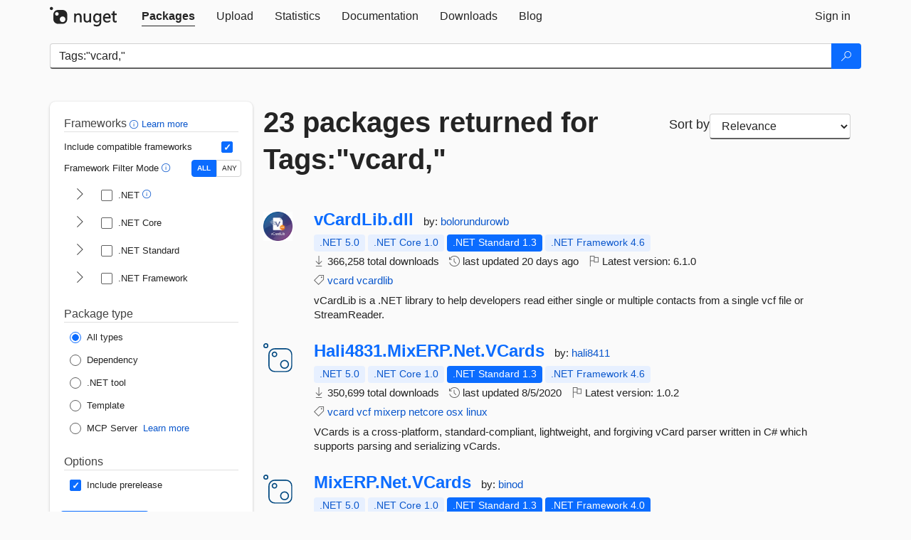

--- FILE ---
content_type: text/html; charset=utf-8
request_url: https://www-1.nuget.org/packages?q=Tags%3A%22vcard%2C%22
body_size: 15211
content:
<!DOCTYPE html>
<html lang="en">
<head>
    <meta charset="utf-8" />
    <meta http-equiv="X-UA-Compatible" content="IE=edge">
    <meta name="viewport" content="width=device-width, initial-scale=1">
        <meta name="robots" content="noindex">

        <link rel="canonical" href="https://www.nuget.org/packages?q=Tags%3A%22vcard%2C%22">

    
    

    <title>
        NuGet Gallery
        | Packages matching Tags:&quot;vcard,&quot;
    </title>

    <link href="/favicon.ico" rel="shortcut icon" type="image/x-icon" />
        <link title="NuGet.org" type="application/opensearchdescription+xml" href="/opensearch.xml" rel="search">

    <link href="/Content/gallery/css/site.min.css?v=1na5Q3HPVSkugniYsNxjmE134E1C4dpzFOT5rmDYA-E1" rel="stylesheet"/>

    <link href="/Content/gallery/css/bootstrap.min.css" rel="stylesheet"/>


    <script nonce="bD1+6zV67hrjP1p1PmmdV7HtFGRqELYa+MC4SdpyVCE=">
        // Check the browser preferred color scheme
        const prefersDarkMode = window.matchMedia("(prefers-color-scheme: dark)").matches;
        const defaultTheme = prefersDarkMode ? "dark" : "light";
        const preferredTheme = localStorage.getItem("theme")

        // Check if the localStorage item is set, if not set it to the system theme
        if (!preferredTheme || !(preferredTheme === "dark" || preferredTheme === "light")) {
            localStorage.setItem("theme", "system");
        }

        if (preferredTheme === "light" || preferredTheme === "dark") {
            document.documentElement.setAttribute('data-theme', preferredTheme);
        }
        else {
            document.documentElement.setAttribute('data-theme', defaultTheme);
        }
    </script>

    <!-- HTML5 shim and Respond.js for IE8 support of HTML5 elements and media queries -->
    <!-- WARNING: Respond.js doesn't work if you view the page via file:// -->
    <!--[if lt IE 9]>
      <script src="https://oss.maxcdn.com/html5shiv/3.7.3/html5shiv.min.js"></script>
      <script src="https://oss.maxcdn.com/respond/1.4.2/respond.min.js"></script>
    <![endif]-->

    
    
    
    
                <script type="text/javascript">
                var appInsights = window.appInsights || function (config) {
                    function s(config) {
                        t[config] = function () {
                            var i = arguments;
                            t.queue.push(function () { t[config].apply(t, i) })
                        }
                    }

                    var t = { config: config }, r = document, f = window, e = "script", o = r.createElement(e), i, u;
                    for (o.src = config.url || "//js.monitor.azure.com/scripts/a/ai.0.js", r.getElementsByTagName(e)[0].parentNode.appendChild(o), t.cookie = r.cookie, t.queue = [], i = ["Event", "Exception", "Metric", "PageView", "Trace"]; i.length;) s("track" + i.pop());
                    return config.disableExceptionTracking || (i = "onerror", s("_" + i), u = f[i], f[i] = function (config, r, f, e, o) {
                        var s = u && u(config, r, f, e, o);
                        return s !== !0 && t["_" + i](config, r, f, e, o), s
                    }), t
                }({
                    instrumentationKey: 'df3a36b9-dfba-401c-82ab-35690083be3e',
                    samplingPercentage: 100
                });

                window.appInsights = appInsights;
                appInsights.trackPageView();
            </script>

</head>
<body >
    

<div id="cookie-banner"></div>




<nav class="navbar navbar-inverse" role="navigation">
    <div class="container">
        <div class="row">
            <div class="col-sm-12 text-center">
                <a href="#" id="skipToContent" class="showOnFocus" title="Skip To Content">Skip To Content</a>
            </div>
        </div>
        <div class="row">
            <div class="col-sm-12">
                <div class="navbar-header">
                    <button type="button" class="navbar-toggle collapsed" data-toggle="collapse" data-target="#navbar" aria-expanded="false" aria-controls="navbar">
                        <span class="sr-only">Toggle navigation</span>
                        <span class="icon-bar"></span>
                        <span class="icon-bar"></span>
                        <span class="icon-bar"></span>
                    </button>
                    <a href="/" class="home-link">
                        <div class="navbar-logo nuget-logo-image" alt="NuGet home" role="img" aria-label="NuGet Home"     onerror="this.src='https://nuget.org/Content/gallery/img/logo-header-94x29.png'; this.onerror = null;"
></div>
                    </a>
                </div>
                <div id="navbar" class="navbar-collapse collapse">
                    <ul class="nav navbar-nav" role="tablist">
                            <li class="active" role="presentation">
        <a role="tab" name="Packages" aria-selected="true" href="/packages" class="link-to-add-local-search-filters">
            <span>Packages</span>
        </a>
    </li>

                            <li class="" role="presentation">
        <a role="tab" name="Upload" aria-selected="false" href="/packages/manage/upload">
            <span>Upload</span>
        </a>
    </li>

    <li class="" role="presentation">
        <a role="tab" name="Statistics" aria-selected="false" href="/stats">
            <span>Statistics</span>
        </a>
    </li>
                                                    <li class="" role="presentation">
        <a role="tab" name="Documentation" aria-selected="false" href="https://docs.microsoft.com/nuget/">
            <span>Documentation</span>
        </a>
    </li>

                            <li class="" role="presentation">
        <a role="tab" name="Downloads" aria-selected="false" href="/downloads">
            <span>Downloads</span>
        </a>
    </li>

                            <li class="" role="presentation">
        <a role="tab" name="Blog" aria-selected="false" href="https://blog.nuget.org/">
            <span>Blog</span>
        </a>
    </li>

                    </ul>
                        <ul class="nav navbar-nav navbar-right" role="tablist">
    <li class="" role="presentation">
        <a role="tab" name="Sign in" aria-selected="false" href="/users/account/LogOn?returnUrl=%2Fpackages%3Fq%3DTags%253A%2522vcard%252C%2522" title="Sign in to an existing NuGet.org account">
            <span>Sign in</span>
        </a>
    </li>
                        </ul>
                </div>
            </div>
        </div>
    </div>

</nav>






    <div id="skippedToContent">
    






<form name="search" id="search-form" method="get" class="clearfix advanced-search-panel">
    <div id="search-bar-list-packages" class="navbar navbar-inverse">
        <div class="container search-container" aria-label="Package search bar">
            <div class="row">
                <div class="col-sm-12">
                    <div class="input-group">
    <input name="q" type="text" class="form-control input-brand" id="search" aria-label="Enter packages to search"
           placeholder="Search for packages..." autocomplete="off"
           value="Tags:&quot;vcard,&quot;"
            />
    <span class="input-group-btn">
        <button class="btn btn-brand btn-search" type="submit"
                title="Search for packages" aria-label="Search">
            <span class="ms-Icon ms-Icon--Search" aria-hidden="true"></span>
        </button>
    </span>
</div>
                    <div id="autocomplete-results-container" class="text-left" tabindex="0"></div>

<script type="text/html" id="autocomplete-results-row">
    <!-- ko if: $data -->
    <!-- ko if: $data.PackageRegistration -->
    <div class="col-sm-4 autocomplete-row-id autocomplete-row-data">
        <span data-bind="attr: { id: 'autocomplete-result-id-' + $data.PackageRegistration.Id, title: $data.PackageRegistration.Id }, text: $data.PackageRegistration.Id"></span>
    </div>
    <div class="col-sm-4 autocomplete-row-downloadcount text-right autocomplete-row-data">
        <span data-bind="text: $data.DownloadCount + ' downloads'"></span>
    </div>
    <div class="col-sm-4 autocomplete-row-owners text-left autocomplete-row-data">
        <span data-bind="text: $data.OwnersString + ' '"></span>
    </div>
    <!-- /ko -->
    <!-- ko ifnot: $data.PackageRegistration -->
    <div class="col-sm-12 autocomplete-row-id autocomplete-row-data">
        <span data-bind="attr: { id: 'autocomplete-result-id-' + $data, title: $data  }, text: $data"></span>
    </div>
    <!-- /ko -->
    <!-- /ko -->
</script>

<script type="text/html" id="autocomplete-results-template">
    <!-- ko if: $data.data.length > 0 -->
    <div data-bind="foreach: $data.data" id="autocomplete-results-list">
        <a data-bind="attr: { id: 'autocomplete-result-row-' + $data, href: '/packages/' + $data, title: $data }" tabindex="-1">
            <div data-bind="attr:{ id: 'autocomplete-container-' + $data }" class="autocomplete-results-row">
            </div>
        </a>
    </div>
    <!-- /ko -->
</script>

                </div>
            </div>
        </div>
    </div>
    <section role="main" class="container main-container page-list-packages">
        <div class="row clearfix no-margin">
            <div class="col-md-3 no-padding" id="filters-column">
                    <div class="toggle-advanced-search-panel">
                        <span>Advanced search filters</span>
                        <button class="advanced-search-toggle-button btn-brand-transparent" aria-label="Toggles search filters on narrow screens" aria-expanded="false" aria-controls="advancedSearchToggleButton" tabindex="0" id="advancedSearchToggleButton" type="button">
                            <i class="ms-Icon ms-Icon--ChevronDown" id="advancedSearchToggleChevron"></i>
                        </button>
                    </div>
                    <div class="row clearfix advanced-search-panel" id="advancedSearchPanel">
                        <input type="text" hidden id="frameworks" name="frameworks">
                        <input type="text" hidden id="tfms" name="tfms">
                            <div>
                                <fieldset id="frameworkfilters">
                                    <legend>
                                        Frameworks
                                        <a class="tooltip-target" href="javascript:void(0)" role="button" aria-labelledby="frameworksfiltersid">
                                            <i class="framework-filter-info-icon ms-Icon ms-Icon--Info"></i>
                                            <span class="tooltip-block" role="tooltip" id="frameworksfiltersid">
                                                <span class="tooltip-wrapper tooltip-with-icon popover right">
                                                    <span class="arrow"></span>
                                                    <span class="popover-content">
                                                        Filters packages based on the target frameworks they are compatible with.
                                                    </span>
                                                </span>
                                            </span>
                                        </a>
                                        <a href="https://learn.microsoft.com/nuget/consume-packages/finding-and-choosing-packages#advanced-filtering-and-sorting" class="frameworkfilters-info"
                                           aria-label="Learn more about advanced filtering and sorting">
                                            Learn more
                                        </a>
                                    </legend>
                                        <div class="computed-frameworks-option">
                                            <p>
                                                Include compatible frameworks
                                            </p>
                                            <label for="computed-frameworks-checkbox" class="brand-checkbox" aria-label="Include computed compatible frameworks when filtering for packages.">
                                                <input type="checkbox" id="computed-frameworks-checkbox" checked="checked">
                                            </label>
                                            <input type="hidden" id="includeComputedFrameworks" name="includeComputedFrameworks" value="true">
                                        </div>
                                        <div class="framework-filter-mode-option">
                                            <p>
                                                Framework Filter Mode
                                                <a class="tooltip-target" href="javascript:void(0)" role="button" aria-labelledby="frameworkfiltermodeid">
                                                    <i class="frameworkfiltermode-info ms-Icon ms-Icon--Info"></i>
                                                    <span class="tooltip-block" role="tooltip" id="frameworkfiltermodeid">
                                                        <span class="tooltip-wrapper tooltip-with-icon popover right">
                                                            <span class="arrow"></span>
                                                            <span class="popover-content">
                                                                Decides whether to show packages matching ALL of the selected Target Frameworks (TFMs), or ANY of them.
                                                            </span>
                                                        </span>
                                                    </span>
                                                </a>
                                            </p>
                                            <div class="toggle-switch-control">
                                                <input type="radio" id="all-selector" name="frameworkFilterMode" value="all" tabindex="0" checked />
                                                <label for="all-selector" aria-label="Show packages matching ALL of the selected Frameworks and TFMs.">ALL</label>
                                                <input type="radio" id="any-selector" name="frameworkFilterMode" value="any" tabindex="0"  />
                                                <label for="any-selector" aria-label="Show packages matching ANY of the selected Frameworks or TFMs.">ANY</label>
                                            </div>
                                        </div>
                                        <div class="frameworkGroup">
        <div class="frameworkGroupRow">
            <button type="button" class="btn-brand-transparent collapsible" tab="net" tabindex="0"
                    aria-label="shows and hides TFM filters for .NET" aria-expanded="false" aria-controls="nettab">
                <i class="ms-Icon ms-Icon--ChevronRight" id="netbutton"></i>
            </button>
            <label class="brand-checkbox">
                <input type="checkbox" id="net" class="framework">
                <span>.NET
                    <a class="tooltip-target" href="javascript:void(0)" role="button" aria-labelledby="dotnetframework-tooltip" style="vertical-align: middle">
                        <i class="ms-Icon ms-Icon--Info"></i>
                        <span class="tooltip-block" role="tooltip" id="dotnetframework-tooltip">
                            <span class="tooltip-wrapper tooltip-with-icon popover right">
                                <span class="arrow"></span>
                                <span class="popover-content">
                                    Selecting .NET will show you packages compatible with any of the individual frameworks within the .NET generation.
                                </span>
                            </span>
                        </span>
                    </a>
                </span>
            </label>
        </div>
        <div class="tfmTab" id="nettab">
            <ul>
                    <li>
                        <label class="brand-checkbox">
                            <input type="checkbox" id="net10.0" class="tfm" parent="net">
                            <span>net10.0</span>
                        </label>
                    </li>
                    <li>
                        <label class="brand-checkbox">
                            <input type="checkbox" id="net9.0" class="tfm" parent="net">
                            <span>net9.0</span>
                        </label>
                    </li>
                    <li>
                        <label class="brand-checkbox">
                            <input type="checkbox" id="net8.0" class="tfm" parent="net">
                            <span>net8.0</span>
                        </label>
                    </li>
                    <li>
                        <label class="brand-checkbox">
                            <input type="checkbox" id="net7.0" class="tfm" parent="net">
                            <span>net7.0</span>
                        </label>
                    </li>
                    <li>
                        <label class="brand-checkbox">
                            <input type="checkbox" id="net6.0" class="tfm" parent="net">
                            <span>net6.0</span>
                        </label>
                    </li>
                    <li>
                        <label class="brand-checkbox">
                            <input type="checkbox" id="net5.0" class="tfm" parent="net">
                            <span>net5.0</span>
                        </label>
                    </li>
            </ul>
        </div>
    </div>
    <div class="frameworkGroup">
        <div class="frameworkGroupRow">
            <button type="button" class="btn-brand-transparent collapsible" tab="netcoreapp" tabindex="0"
                    aria-label="shows and hides TFM filters for .NET Core" aria-expanded="false" aria-controls="netcoreapptab">
                <i class="ms-Icon ms-Icon--ChevronRight" id="netcoreappbutton"></i>
            </button>
            <label class="brand-checkbox">
                <input type="checkbox" id="netcoreapp" class="framework">
                <span>.NET Core
                </span>
            </label>
        </div>
        <div class="tfmTab" id="netcoreapptab">
            <ul>
                    <li>
                        <label class="brand-checkbox">
                            <input type="checkbox" id="netcoreapp3.1" class="tfm" parent="netcoreapp">
                            <span>netcoreapp3.1</span>
                        </label>
                    </li>
                    <li>
                        <label class="brand-checkbox">
                            <input type="checkbox" id="netcoreapp3.0" class="tfm" parent="netcoreapp">
                            <span>netcoreapp3.0</span>
                        </label>
                    </li>
                    <li>
                        <label class="brand-checkbox">
                            <input type="checkbox" id="netcoreapp2.2" class="tfm" parent="netcoreapp">
                            <span>netcoreapp2.2</span>
                        </label>
                    </li>
                    <li>
                        <label class="brand-checkbox">
                            <input type="checkbox" id="netcoreapp2.1" class="tfm" parent="netcoreapp">
                            <span>netcoreapp2.1</span>
                        </label>
                    </li>
                    <li>
                        <label class="brand-checkbox">
                            <input type="checkbox" id="netcoreapp2.0" class="tfm" parent="netcoreapp">
                            <span>netcoreapp2.0</span>
                        </label>
                    </li>
                    <li>
                        <label class="brand-checkbox">
                            <input type="checkbox" id="netcoreapp1.1" class="tfm" parent="netcoreapp">
                            <span>netcoreapp1.1</span>
                        </label>
                    </li>
                    <li>
                        <label class="brand-checkbox">
                            <input type="checkbox" id="netcoreapp1.0" class="tfm" parent="netcoreapp">
                            <span>netcoreapp1.0</span>
                        </label>
                    </li>
            </ul>
        </div>
    </div>
    <div class="frameworkGroup">
        <div class="frameworkGroupRow">
            <button type="button" class="btn-brand-transparent collapsible" tab="netstandard" tabindex="0"
                    aria-label="shows and hides TFM filters for .NET Standard" aria-expanded="false" aria-controls="netstandardtab">
                <i class="ms-Icon ms-Icon--ChevronRight" id="netstandardbutton"></i>
            </button>
            <label class="brand-checkbox">
                <input type="checkbox" id="netstandard" class="framework">
                <span>.NET Standard
                </span>
            </label>
        </div>
        <div class="tfmTab" id="netstandardtab">
            <ul>
                    <li>
                        <label class="brand-checkbox">
                            <input type="checkbox" id="netstandard2.1" class="tfm" parent="netstandard">
                            <span>netstandard2.1</span>
                        </label>
                    </li>
                    <li>
                        <label class="brand-checkbox">
                            <input type="checkbox" id="netstandard2.0" class="tfm" parent="netstandard">
                            <span>netstandard2.0</span>
                        </label>
                    </li>
                    <li>
                        <label class="brand-checkbox">
                            <input type="checkbox" id="netstandard1.6" class="tfm" parent="netstandard">
                            <span>netstandard1.6</span>
                        </label>
                    </li>
                    <li>
                        <label class="brand-checkbox">
                            <input type="checkbox" id="netstandard1.5" class="tfm" parent="netstandard">
                            <span>netstandard1.5</span>
                        </label>
                    </li>
                    <li>
                        <label class="brand-checkbox">
                            <input type="checkbox" id="netstandard1.4" class="tfm" parent="netstandard">
                            <span>netstandard1.4</span>
                        </label>
                    </li>
                    <li>
                        <label class="brand-checkbox">
                            <input type="checkbox" id="netstandard1.3" class="tfm" parent="netstandard">
                            <span>netstandard1.3</span>
                        </label>
                    </li>
                    <li>
                        <label class="brand-checkbox">
                            <input type="checkbox" id="netstandard1.2" class="tfm" parent="netstandard">
                            <span>netstandard1.2</span>
                        </label>
                    </li>
                    <li>
                        <label class="brand-checkbox">
                            <input type="checkbox" id="netstandard1.1" class="tfm" parent="netstandard">
                            <span>netstandard1.1</span>
                        </label>
                    </li>
                    <li>
                        <label class="brand-checkbox">
                            <input type="checkbox" id="netstandard1.0" class="tfm" parent="netstandard">
                            <span>netstandard1.0</span>
                        </label>
                    </li>
            </ul>
        </div>
    </div>
    <div class="frameworkGroup">
        <div class="frameworkGroupRow">
            <button type="button" class="btn-brand-transparent collapsible" tab="netframework" tabindex="0"
                    aria-label="shows and hides TFM filters for .NET Framework" aria-expanded="false" aria-controls="netframeworktab">
                <i class="ms-Icon ms-Icon--ChevronRight" id="netframeworkbutton"></i>
            </button>
            <label class="brand-checkbox">
                <input type="checkbox" id="netframework" class="framework">
                <span>.NET Framework
                </span>
            </label>
        </div>
        <div class="tfmTab" id="netframeworktab">
            <ul>
                    <li>
                        <label class="brand-checkbox">
                            <input type="checkbox" id="net481" class="tfm" parent="netframework">
                            <span>net481</span>
                        </label>
                    </li>
                    <li>
                        <label class="brand-checkbox">
                            <input type="checkbox" id="net48" class="tfm" parent="netframework">
                            <span>net48</span>
                        </label>
                    </li>
                    <li>
                        <label class="brand-checkbox">
                            <input type="checkbox" id="net472" class="tfm" parent="netframework">
                            <span>net472</span>
                        </label>
                    </li>
                    <li>
                        <label class="brand-checkbox">
                            <input type="checkbox" id="net471" class="tfm" parent="netframework">
                            <span>net471</span>
                        </label>
                    </li>
                    <li>
                        <label class="brand-checkbox">
                            <input type="checkbox" id="net47" class="tfm" parent="netframework">
                            <span>net47</span>
                        </label>
                    </li>
                    <li>
                        <label class="brand-checkbox">
                            <input type="checkbox" id="net462" class="tfm" parent="netframework">
                            <span>net462</span>
                        </label>
                    </li>
                    <li>
                        <label class="brand-checkbox">
                            <input type="checkbox" id="net461" class="tfm" parent="netframework">
                            <span>net461</span>
                        </label>
                    </li>
                    <li>
                        <label class="brand-checkbox">
                            <input type="checkbox" id="net46" class="tfm" parent="netframework">
                            <span>net46</span>
                        </label>
                    </li>
                    <li>
                        <label class="brand-checkbox">
                            <input type="checkbox" id="net452" class="tfm" parent="netframework">
                            <span>net452</span>
                        </label>
                    </li>
                    <li>
                        <label class="brand-checkbox">
                            <input type="checkbox" id="net451" class="tfm" parent="netframework">
                            <span>net451</span>
                        </label>
                    </li>
                    <li>
                        <label class="brand-checkbox">
                            <input type="checkbox" id="net45" class="tfm" parent="netframework">
                            <span>net45</span>
                        </label>
                    </li>
                    <li>
                        <label class="brand-checkbox">
                            <input type="checkbox" id="net40" class="tfm" parent="netframework">
                            <span>net40</span>
                        </label>
                    </li>
                    <li>
                        <label class="brand-checkbox">
                            <input type="checkbox" id="net35" class="tfm" parent="netframework">
                            <span>net35</span>
                        </label>
                    </li>
                    <li>
                        <label class="brand-checkbox">
                            <input type="checkbox" id="net30" class="tfm" parent="netframework">
                            <span>net30</span>
                        </label>
                    </li>
                    <li>
                        <label class="brand-checkbox">
                            <input type="checkbox" id="net20" class="tfm" parent="netframework">
                            <span>net20</span>
                        </label>
                    </li>
            </ul>
        </div>
    </div>
                                </fieldset>
                            </div>
                                                <div>
                            <fieldset id="packagetype">
                                <legend>Package type</legend>
    <div style="display: flex;">
        <label aria-label="Package Type: All types" class="brand-radio">
            <input type="radio" name="packagetype" checked value="">
            <span>All types</span>
        </label>
    </div>
    <div style="display: flex;">
        <label aria-label="Package Type: Dependency" class="brand-radio">
            <input type="radio" name="packagetype"  value="dependency">
            <span>Dependency</span>
        </label>
    </div>
    <div style="display: flex;">
        <label aria-label="Package Type: .NET tool" class="brand-radio">
            <input type="radio" name="packagetype"  value="dotnettool">
            <span>.NET tool</span>
        </label>
    </div>
    <div style="display: flex;">
        <label aria-label="Package Type: Template" class="brand-radio">
            <input type="radio" name="packagetype"  value="template">
            <span>Template</span>
        </label>
    </div>
    <div style="display: flex;">
        <label aria-label="Package Type: MCP Server" class="brand-radio">
            <input type="radio" name="packagetype"  value="mcpserver">
            <span>MCP Server</span>
        </label>
            <a href="https://aka.ms/nuget/mcp/concepts" class="mcp-learn-more"
               aria-label="Learn more about NuGet MCP server packages">
                Learn more
            </a>
    </div>
                            </fieldset>
                        </div>
                        <div>
                            <fieldset>
                                <legend>Options</legend>
                                <div class="prerel-option">
                                    <label class="brand-checkbox" aria-label="Options: Include prerelease">
                                        <input id="prerel-checkbox" type="checkbox" checked="checked">
                                        <span>
                                            Include prerelease
                                        </span>
                                    </label>
                                </div>
                            </fieldset>
                        </div>
                        <div class="row clearfix no-margin">
                            <div class="col-xs-6 col-sm-6 col-md-6 col-lg-6 apply-btn">
                                <input class="btn btn-brand form-control" type="submit" value="Apply">
                            </div>
                            <div class="col-xs-6 col-sm-6 col-md-6 col-lg-6 reset-btn">
                                <input class="btn form-control btn-brand-transparent" type="button" value="Reset" id="reset-advanced-search">
                            </div>
                        </div>
                        <input type="hidden" id="prerel" name="prerel" value="true">
                    </div>
            </div>
            <div class="col-md-9" id="results-column">
                <div class="row">
                    <div class="col-md-8">
                        <h1 tabindex="0">
                                    23 packages
                                returned for Tags:&quot;vcard,&quot;
                        </h1>
                    </div>
                        <div class="sortby col-md-4">
                            <label for="sortby" class="">Sort by</label>
                            <select name="sortby" id="sortby" form="search-form" aria-label="sort package search results by" class="form-control select-brand">
                                <option value="relevance" aria-label="Sort By: Relevance" selected>Relevance</option>
                                <option value="totalDownloads-desc" aria-label="Sort By: Downloads" >Downloads</option>
                                <option value="created-desc" aria-label="Sort By: Recently updated" >Recently updated</option>
                            </select>
                        </div>
                </div>


                <ul class="list-packages">



<li class="package">

    <div class="row">
        <div class="col-sm-1 hidden-xs hidden-sm col-package-icon">
            <img class="package-icon img-responsive" aria-hidden="true" alt=""
                 src="https://api.nuget.org/v3-flatcontainer/vcardlib.dll/6.1.0/icon"     onerror="this.className='package-icon img-responsive package-default-icon'; this.onerror = null;"
/>
        </div>
        <div class="col-sm-11">
            <div class="package-header">
                <h2 class="package-title">
                    <a class="package-title"
                        href="/packages/vCardLib.dll"
                                                    data-track="search-selection" data-track-value="0" data-click-source="PackageId"
                            data-package-id="vCardLib.dll" data-package-version="6.1.0" data-use-version="False"
>
                            vCardLib.<wbr>dll
                    </a>
                </h2>




                    <span class="package-by">
                        by:
                            <a href="/profiles/bolorundurowb" title="View bolorundurowb's profile"
                                                                    data-track="search-selection" data-track-value="0" data-click-source="Owner"
                                    data-package-id="vCardLib.dll" data-package-version="6.1.0" data-use-version="False"
                                    data-owner="bolorundurowb"
>
                                    bolorundurowb
                            </a>
                    </span>
            </div>

            <ul class="package-list">
                <li class="package-tfm-badges">
                    




<div class="framework framework-badges">
    <a href=/packages/vCardLib.dll/6.1.0#supportedframeworks-body-tab
         data-track="search-selection" data-track-value="0" data-click-source="FrameworkBadge"
         data-package-id="vCardLib.dll" data-package-version="6.1.0"
         data-badge-framework="net5.0" data-badge-is-computed="True"
         class="tooltip-target"
>
        <span class=framework-badge-computed>
            .NET 5.0
        </span>
        <span class="tooltip-block">
            <span class="tooltip-wrapper popover right" role="tooltip">
                <span class="arrow"></span>
                <span class="popover-content">
                    This package is compatible with .NET 5.0 or higher.
                </span>
            </span>
        </span>
    </a>
        <a href=/packages/vCardLib.dll/6.1.0#supportedframeworks-body-tab
         data-track="search-selection" data-track-value="0" data-click-source="FrameworkBadge"
         data-package-id="vCardLib.dll" data-package-version="6.1.0"
         data-badge-framework="netcoreapp1.0" data-badge-is-computed="True"
         class="tooltip-target"
>
        <span class=framework-badge-computed>
            .NET Core 1.0
        </span>
        <span class="tooltip-block">
            <span class="tooltip-wrapper popover right" role="tooltip">
                <span class="arrow"></span>
                <span class="popover-content">
                    This package is compatible with .NET Core 1.0 or higher.
                </span>
            </span>
        </span>
    </a>
        <a href=/packages/vCardLib.dll/6.1.0#supportedframeworks-body-tab
         data-track="search-selection" data-track-value="0" data-click-source="FrameworkBadge"
         data-package-id="vCardLib.dll" data-package-version="6.1.0"
         data-badge-framework="netstandard1.3" data-badge-is-computed="False"
         class="tooltip-target"
>
        <span class=framework-badge-asset>
            .NET Standard 1.3
        </span>
        <span class="tooltip-block">
            <span class="tooltip-wrapper popover right" role="tooltip">
                <span class="arrow"></span>
                <span class="popover-content">
                    This package targets .NET Standard 1.3. The package is compatible with this framework or higher.
                </span>
            </span>
        </span>
    </a>
        <a href=/packages/vCardLib.dll/6.1.0#supportedframeworks-body-tab
         data-track="search-selection" data-track-value="0" data-click-source="FrameworkBadge"
         data-package-id="vCardLib.dll" data-package-version="6.1.0"
         data-badge-framework="net46" data-badge-is-computed="True"
         class="tooltip-target"
>
        <span class=framework-badge-computed>
            .NET Framework 4.6
        </span>
        <span class="tooltip-block">
            <span class="tooltip-wrapper popover right" role="tooltip">
                <span class="arrow"></span>
                <span class="popover-content">
                    This package is compatible with .NET Framework 4.6 or higher.
                </span>
            </span>
        </span>
    </a>
</div>
                </li>
                <li>
                    <span class="icon-text">
                        <i class="ms-Icon ms-Icon--Download" aria-hidden="true"></i>
                        366,258 total downloads
                    </span>
                </li>
                <li>
                    <span class="icon-text">
                        <i class="ms-Icon ms-Icon--History" aria-hidden="true"></i>
                        last updated <span data-datetime="2026-01-02T18:36:32.3230000+00:00">1/2/2026</span>
                    </span>
                </li>
                <li>
                    <span class="icon-text">
                        <i class="ms-Icon ms-Icon--Flag" aria-hidden="true"></i>
                        Latest version: <span class="text-nowrap">6.1.0 </span>
                    </span>
                </li>
                    <li class="package-tags">
                        <span class="icon-text">
                            <i class="ms-Icon ms-Icon--Tag" aria-hidden="true"></i>

                                <a href="/packages?q=Tags%3A%22vcard%22" title="Search for vcard">vcard</a>
                                <a href="/packages?q=Tags%3A%22vcardlib%22" title="Search for vcardlib">vcardlib</a>
                                                    </span>
                    </li>
            </ul>

            <div class="package-details">
                vCardLib is a .NET library to help developers read either single or multiple contacts from a single vcf file or StreamReader.
            </div>
        </div>
    </div>
</li>


<li class="package">

    <div class="row">
        <div class="col-sm-1 hidden-xs hidden-sm col-package-icon">
            <img class="package-icon img-responsive package-default-icon" aria-hidden="true" alt=""     onerror="this.className='package-icon img-responsive package-default-icon'; this.onerror = null;"
/>
        </div>
        <div class="col-sm-11">
            <div class="package-header">
                <h2 class="package-title">
                    <a class="package-title"
                        href="/packages/Hali4831.MixERP.Net.VCards"
                                                    data-track="search-selection" data-track-value="1" data-click-source="PackageId"
                            data-package-id="Hali4831.MixERP.Net.VCards" data-package-version="1.0.2" data-use-version="False"
>
                            Hali4831.<wbr>MixERP.<wbr>Net.<wbr>VCards
                    </a>
                </h2>




                    <span class="package-by">
                        by:
                            <a href="/profiles/hali8411" title="View hali8411's profile"
                                                                    data-track="search-selection" data-track-value="1" data-click-source="Owner"
                                    data-package-id="Hali4831.MixERP.Net.VCards" data-package-version="1.0.2" data-use-version="False"
                                    data-owner="hali8411"
>
                                    hali8411
                            </a>
                    </span>
            </div>

            <ul class="package-list">
                <li class="package-tfm-badges">
                    




<div class="framework framework-badges">
    <a href=/packages/Hali4831.MixERP.Net.VCards/1.0.2#supportedframeworks-body-tab
         data-track="search-selection" data-track-value="1" data-click-source="FrameworkBadge"
         data-package-id="Hali4831.MixERP.Net.VCards" data-package-version="1.0.2"
         data-badge-framework="net5.0" data-badge-is-computed="True"
         class="tooltip-target"
>
        <span class=framework-badge-computed>
            .NET 5.0
        </span>
        <span class="tooltip-block">
            <span class="tooltip-wrapper popover right" role="tooltip">
                <span class="arrow"></span>
                <span class="popover-content">
                    This package is compatible with .NET 5.0 or higher.
                </span>
            </span>
        </span>
    </a>
        <a href=/packages/Hali4831.MixERP.Net.VCards/1.0.2#supportedframeworks-body-tab
         data-track="search-selection" data-track-value="1" data-click-source="FrameworkBadge"
         data-package-id="Hali4831.MixERP.Net.VCards" data-package-version="1.0.2"
         data-badge-framework="netcoreapp1.0" data-badge-is-computed="True"
         class="tooltip-target"
>
        <span class=framework-badge-computed>
            .NET Core 1.0
        </span>
        <span class="tooltip-block">
            <span class="tooltip-wrapper popover right" role="tooltip">
                <span class="arrow"></span>
                <span class="popover-content">
                    This package is compatible with .NET Core 1.0 or higher.
                </span>
            </span>
        </span>
    </a>
        <a href=/packages/Hali4831.MixERP.Net.VCards/1.0.2#supportedframeworks-body-tab
         data-track="search-selection" data-track-value="1" data-click-source="FrameworkBadge"
         data-package-id="Hali4831.MixERP.Net.VCards" data-package-version="1.0.2"
         data-badge-framework="netstandard1.3" data-badge-is-computed="False"
         class="tooltip-target"
>
        <span class=framework-badge-asset>
            .NET Standard 1.3
        </span>
        <span class="tooltip-block">
            <span class="tooltip-wrapper popover right" role="tooltip">
                <span class="arrow"></span>
                <span class="popover-content">
                    This package targets .NET Standard 1.3. The package is compatible with this framework or higher.
                </span>
            </span>
        </span>
    </a>
        <a href=/packages/Hali4831.MixERP.Net.VCards/1.0.2#supportedframeworks-body-tab
         data-track="search-selection" data-track-value="1" data-click-source="FrameworkBadge"
         data-package-id="Hali4831.MixERP.Net.VCards" data-package-version="1.0.2"
         data-badge-framework="net46" data-badge-is-computed="True"
         class="tooltip-target"
>
        <span class=framework-badge-computed>
            .NET Framework 4.6
        </span>
        <span class="tooltip-block">
            <span class="tooltip-wrapper popover right" role="tooltip">
                <span class="arrow"></span>
                <span class="popover-content">
                    This package is compatible with .NET Framework 4.6 or higher.
                </span>
            </span>
        </span>
    </a>
</div>
                </li>
                <li>
                    <span class="icon-text">
                        <i class="ms-Icon ms-Icon--Download" aria-hidden="true"></i>
                        350,699 total downloads
                    </span>
                </li>
                <li>
                    <span class="icon-text">
                        <i class="ms-Icon ms-Icon--History" aria-hidden="true"></i>
                        last updated <span data-datetime="2020-08-05T13:59:29.9100000+00:00">8/5/2020</span>
                    </span>
                </li>
                <li>
                    <span class="icon-text">
                        <i class="ms-Icon ms-Icon--Flag" aria-hidden="true"></i>
                        Latest version: <span class="text-nowrap">1.0.2 </span>
                    </span>
                </li>
                    <li class="package-tags">
                        <span class="icon-text">
                            <i class="ms-Icon ms-Icon--Tag" aria-hidden="true"></i>

                                <a href="/packages?q=Tags%3A%22vcard%22" title="Search for vcard">vcard</a>
                                <a href="/packages?q=Tags%3A%22vcf%22" title="Search for vcf">vcf</a>
                                <a href="/packages?q=Tags%3A%22mixerp%22" title="Search for mixerp">mixerp</a>
                                <a href="/packages?q=Tags%3A%22netcore%22" title="Search for netcore">netcore</a>
                                <a href="/packages?q=Tags%3A%22osx%22" title="Search for osx">osx</a>
                                <a href="/packages?q=Tags%3A%22linux%22" title="Search for linux">linux</a>
                                                    </span>
                    </li>
            </ul>

            <div class="package-details">
                VCards is a cross-platform, standard-compliant, lightweight, and forgiving vCard parser written in C# which supports parsing and serializing vCards.
            </div>
        </div>
    </div>
</li>


<li class="package">

    <div class="row">
        <div class="col-sm-1 hidden-xs hidden-sm col-package-icon">
            <img class="package-icon img-responsive package-default-icon" aria-hidden="true" alt=""     onerror="this.className='package-icon img-responsive package-default-icon'; this.onerror = null;"
/>
        </div>
        <div class="col-sm-11">
            <div class="package-header">
                <h2 class="package-title">
                    <a class="package-title"
                        href="/packages/MixERP.Net.VCards"
                                                    data-track="search-selection" data-track-value="2" data-click-source="PackageId"
                            data-package-id="MixERP.Net.VCards" data-package-version="1.0.7" data-use-version="False"
>
                            MixERP.<wbr>Net.<wbr>VCards
                    </a>
                </h2>




                    <span class="package-by">
                        by:
                            <a href="/profiles/binod" title="View binod's profile"
                                                                    data-track="search-selection" data-track-value="2" data-click-source="Owner"
                                    data-package-id="MixERP.Net.VCards" data-package-version="1.0.7" data-use-version="False"
                                    data-owner="binod"
>
                                    binod
                            </a>
                    </span>
            </div>

            <ul class="package-list">
                <li class="package-tfm-badges">
                    




<div class="framework framework-badges">
    <a href=/packages/MixERP.Net.VCards/1.0.7#supportedframeworks-body-tab
         data-track="search-selection" data-track-value="2" data-click-source="FrameworkBadge"
         data-package-id="MixERP.Net.VCards" data-package-version="1.0.7"
         data-badge-framework="net5.0" data-badge-is-computed="True"
         class="tooltip-target"
>
        <span class=framework-badge-computed>
            .NET 5.0
        </span>
        <span class="tooltip-block">
            <span class="tooltip-wrapper popover right" role="tooltip">
                <span class="arrow"></span>
                <span class="popover-content">
                    This package is compatible with .NET 5.0 or higher.
                </span>
            </span>
        </span>
    </a>
        <a href=/packages/MixERP.Net.VCards/1.0.7#supportedframeworks-body-tab
         data-track="search-selection" data-track-value="2" data-click-source="FrameworkBadge"
         data-package-id="MixERP.Net.VCards" data-package-version="1.0.7"
         data-badge-framework="netcoreapp1.0" data-badge-is-computed="True"
         class="tooltip-target"
>
        <span class=framework-badge-computed>
            .NET Core 1.0
        </span>
        <span class="tooltip-block">
            <span class="tooltip-wrapper popover right" role="tooltip">
                <span class="arrow"></span>
                <span class="popover-content">
                    This package is compatible with .NET Core 1.0 or higher.
                </span>
            </span>
        </span>
    </a>
        <a href=/packages/MixERP.Net.VCards/1.0.7#supportedframeworks-body-tab
         data-track="search-selection" data-track-value="2" data-click-source="FrameworkBadge"
         data-package-id="MixERP.Net.VCards" data-package-version="1.0.7"
         data-badge-framework="netstandard1.3" data-badge-is-computed="False"
         class="tooltip-target"
>
        <span class=framework-badge-asset>
            .NET Standard 1.3
        </span>
        <span class="tooltip-block">
            <span class="tooltip-wrapper popover right" role="tooltip">
                <span class="arrow"></span>
                <span class="popover-content">
                    This package targets .NET Standard 1.3. The package is compatible with this framework or higher.
                </span>
            </span>
        </span>
    </a>
        <a href=/packages/MixERP.Net.VCards/1.0.7#supportedframeworks-body-tab
         data-track="search-selection" data-track-value="2" data-click-source="FrameworkBadge"
         data-package-id="MixERP.Net.VCards" data-package-version="1.0.7"
         data-badge-framework="net40" data-badge-is-computed="False"
         class="tooltip-target"
>
        <span class=framework-badge-asset>
            .NET Framework 4.0
        </span>
        <span class="tooltip-block">
            <span class="tooltip-wrapper popover right" role="tooltip">
                <span class="arrow"></span>
                <span class="popover-content">
                    This package targets .NET Framework 4.0. The package is compatible with this framework or higher.
                </span>
            </span>
        </span>
    </a>
</div>
                </li>
                <li>
                    <span class="icon-text">
                        <i class="ms-Icon ms-Icon--Download" aria-hidden="true"></i>
                        384,487 total downloads
                    </span>
                </li>
                <li>
                    <span class="icon-text">
                        <i class="ms-Icon ms-Icon--History" aria-hidden="true"></i>
                        last updated <span data-datetime="2017-02-20T13:04:24.4770000+00:00">2/20/2017</span>
                    </span>
                </li>
                <li>
                    <span class="icon-text">
                        <i class="ms-Icon ms-Icon--Flag" aria-hidden="true"></i>
                        Latest version: <span class="text-nowrap">1.0.7 </span>
                    </span>
                </li>
                    <li class="package-tags">
                        <span class="icon-text">
                            <i class="ms-Icon ms-Icon--Tag" aria-hidden="true"></i>

                                <a href="/packages?q=Tags%3A%22vcard%22" title="Search for vcard">vcard</a>
                                <a href="/packages?q=Tags%3A%22vcf%22" title="Search for vcf">vcf</a>
                                <a href="/packages?q=Tags%3A%22mixerp%22" title="Search for mixerp">mixerp</a>
                                <a href="/packages?q=Tags%3A%22netcore%22" title="Search for netcore">netcore</a>
                                <a href="/packages?q=Tags%3A%22osx%22" title="Search for osx">osx</a>
                                <a href="/packages?q=Tags%3A%22linux%22" title="Search for linux">linux</a>
                                                    </span>
                    </li>
            </ul>

            <div class="package-details">
                VCards is your modern day vCard library which is feature complete, fully tested, cross-platform, liberally licensed, 100% standard-compliant, lightweight, and includes a shamelessly forgiving parser. This fully...
<a aria-label="More information about MixERP.Net.VCards package" href="/packages/MixERP.Net.VCards/1.0.7" title="More information about MixERP.Net.VCards package">More information</a>            </div>
        </div>
    </div>
</li>


<li class="package">

    <div class="row">
        <div class="col-sm-1 hidden-xs hidden-sm col-package-icon">
            <img class="package-icon img-responsive" aria-hidden="true" alt=""
                 src="https://api.nuget.org/v3-flatcontainer/folkerkinzel.vcards/8.1.2/icon"     onerror="this.className='package-icon img-responsive package-default-icon'; this.onerror = null;"
/>
        </div>
        <div class="col-sm-11">
            <div class="package-header">
                <h2 class="package-title">
                    <a class="package-title"
                        href="/packages/FolkerKinzel.VCards"
                                                    data-track="search-selection" data-track-value="3" data-click-source="PackageId"
                            data-package-id="FolkerKinzel.VCards" data-package-version="8.1.2" data-use-version="False"
>
                            FolkerKinzel.<wbr>VCards
                    </a>
                </h2>


                    <i class="ms-Icon ms-Icon--SkypeCircleCheck reserved-indicator"
                       data-content="The ID prefix of this package has been reserved for one of the owners of this package by NuGet.org." tabindex="0" alt="The ID prefix of this package has been reserved for one of the owners of this package by NuGet.org."></i>


                    <span class="package-by">
                        by:
                            <a href="/profiles/fkinzel" title="View fkinzel's profile"
                                                                    data-track="search-selection" data-track-value="3" data-click-source="Owner"
                                    data-package-id="FolkerKinzel.VCards" data-package-version="8.1.2" data-use-version="False"
                                    data-owner="fkinzel"
>
                                    fkinzel
                            </a>
                    </span>
            </div>

            <ul class="package-list">
                <li class="package-tfm-badges">
                    




<div class="framework framework-badges">
    <a href=/packages/FolkerKinzel.VCards/8.1.2#supportedframeworks-body-tab
         data-track="search-selection" data-track-value="3" data-click-source="FrameworkBadge"
         data-package-id="FolkerKinzel.VCards" data-package-version="8.1.2"
         data-badge-framework="net5.0" data-badge-is-computed="True"
         class="tooltip-target"
>
        <span class=framework-badge-computed>
            .NET 5.0
        </span>
        <span class="tooltip-block">
            <span class="tooltip-wrapper popover right" role="tooltip">
                <span class="arrow"></span>
                <span class="popover-content">
                    This package is compatible with .NET 5.0 or higher.
                </span>
            </span>
        </span>
    </a>
        <a href=/packages/FolkerKinzel.VCards/8.1.2#supportedframeworks-body-tab
         data-track="search-selection" data-track-value="3" data-click-source="FrameworkBadge"
         data-package-id="FolkerKinzel.VCards" data-package-version="8.1.2"
         data-badge-framework="netcoreapp2.0" data-badge-is-computed="True"
         class="tooltip-target"
>
        <span class=framework-badge-computed>
            .NET Core 2.0
        </span>
        <span class="tooltip-block">
            <span class="tooltip-wrapper popover right" role="tooltip">
                <span class="arrow"></span>
                <span class="popover-content">
                    This package is compatible with .NET Core 2.0 or higher.
                </span>
            </span>
        </span>
    </a>
        <a href=/packages/FolkerKinzel.VCards/8.1.2#supportedframeworks-body-tab
         data-track="search-selection" data-track-value="3" data-click-source="FrameworkBadge"
         data-package-id="FolkerKinzel.VCards" data-package-version="8.1.2"
         data-badge-framework="netstandard2.0" data-badge-is-computed="False"
         class="tooltip-target"
>
        <span class=framework-badge-asset>
            .NET Standard 2.0
        </span>
        <span class="tooltip-block">
            <span class="tooltip-wrapper popover right" role="tooltip">
                <span class="arrow"></span>
                <span class="popover-content">
                    This package targets .NET Standard 2.0. The package is compatible with this framework or higher.
                </span>
            </span>
        </span>
    </a>
        <a href=/packages/FolkerKinzel.VCards/8.1.2#supportedframeworks-body-tab
         data-track="search-selection" data-track-value="3" data-click-source="FrameworkBadge"
         data-package-id="FolkerKinzel.VCards" data-package-version="8.1.2"
         data-badge-framework="net461" data-badge-is-computed="True"
         class="tooltip-target"
>
        <span class=framework-badge-computed>
            .NET Framework 4.6.1
        </span>
        <span class="tooltip-block">
            <span class="tooltip-wrapper popover right" role="tooltip">
                <span class="arrow"></span>
                <span class="popover-content">
                    This package is compatible with .NET Framework 4.6.1 or higher.
                </span>
            </span>
        </span>
    </a>
</div>
                </li>
                <li>
                    <span class="icon-text">
                        <i class="ms-Icon ms-Icon--Download" aria-hidden="true"></i>
                        145,017 total downloads
                    </span>
                </li>
                <li>
                    <span class="icon-text">
                        <i class="ms-Icon ms-Icon--History" aria-hidden="true"></i>
                        last updated <span data-datetime="2025-12-29T13:51:54.0230000+00:00">12/29/2025</span>
                    </span>
                </li>
                <li>
                    <span class="icon-text">
                        <i class="ms-Icon ms-Icon--Flag" aria-hidden="true"></i>
                        Latest version: <span class="text-nowrap">8.1.2 </span>
                    </span>
                </li>
                    <li class="package-tags">
                        <span class="icon-text">
                            <i class="ms-Icon ms-Icon--Tag" aria-hidden="true"></i>

                                <a href="/packages?q=Tags%3A%22vCard%22" title="Search for vCard">vCard</a>
                                <a href="/packages?q=Tags%3A%22VCF%22" title="Search for VCF">VCF</a>
                                                    </span>
                    </li>
            </ul>

            <div class="package-details">
                .NET library for reading, writing, and converting VCF files (vCards)
            </div>
        </div>
    </div>
</li>


<li class="package">

    <div class="row">
        <div class="col-sm-1 hidden-xs hidden-sm col-package-icon">
            <img class="package-icon img-responsive package-default-icon" aria-hidden="true" alt=""     onerror="this.className='package-icon img-responsive package-default-icon'; this.onerror = null;"
/>
        </div>
        <div class="col-sm-11">
            <div class="package-header">
                <h2 class="package-title">
                    <a class="package-title"
                        href="/packages/Thought.vCards"
                                                    data-track="search-selection" data-track-value="4" data-click-source="PackageId"
                            data-package-id="Thought.vCards" data-package-version="1.0.9" data-use-version="False"
>
                            Thought.<wbr>vCards
                    </a>
                </h2>




                    <span class="package-by">
                        by:
                            <a href="/profiles/CircleBack" title="View CircleBack's profile"
                                                                    data-track="search-selection" data-track-value="4" data-click-source="Owner"
                                    data-package-id="Thought.vCards" data-package-version="1.0.9" data-use-version="False"
                                    data-owner="CircleBack"
>
                                    CircleBack
                            </a>
                            <a href="/profiles/dublabs" title="View dublabs's profile"
                                                                    data-track="search-selection" data-track-value="4" data-click-source="Owner"
                                    data-package-id="Thought.vCards" data-package-version="1.0.9" data-use-version="False"
                                    data-owner="dublabs"
>
                                    dublabs
                            </a>
                    </span>
            </div>

            <ul class="package-list">
                <li class="package-tfm-badges">
                    




<div class="framework framework-badges">
                <a href=/packages/Thought.vCards/1.0.9#supportedframeworks-body-tab
         data-track="search-selection" data-track-value="4" data-click-source="FrameworkBadge"
         data-package-id="Thought.vCards" data-package-version="1.0.9"
         data-badge-framework="net40" data-badge-is-computed="False"
         class="tooltip-target"
>
        <span class=framework-badge-asset>
            .NET Framework 4.0
        </span>
        <span class="tooltip-block">
            <span class="tooltip-wrapper popover right" role="tooltip">
                <span class="arrow"></span>
                <span class="popover-content">
                    This package targets .NET Framework 4.0. The package is compatible with this framework or higher.
                </span>
            </span>
        </span>
    </a>
</div>
                </li>
                <li>
                    <span class="icon-text">
                        <i class="ms-Icon ms-Icon--Download" aria-hidden="true"></i>
                        89,115 total downloads
                    </span>
                </li>
                <li>
                    <span class="icon-text">
                        <i class="ms-Icon ms-Icon--History" aria-hidden="true"></i>
                        last updated <span data-datetime="2017-04-12T18:09:10.7730000+00:00">4/12/2017</span>
                    </span>
                </li>
                <li>
                    <span class="icon-text">
                        <i class="ms-Icon ms-Icon--Flag" aria-hidden="true"></i>
                        Latest version: <span class="text-nowrap">1.0.9 </span>
                    </span>
                </li>
                    <li class="package-tags">
                        <span class="icon-text">
                            <i class="ms-Icon ms-Icon--Tag" aria-hidden="true"></i>

                                <a href="/packages?q=Tags%3A%22vCard%22" title="Search for vCard">vCard</a>
                                                    </span>
                    </li>
            </ul>

            <div class="package-details">
                Change the type of BDAY property to string, to support &quot;month-day&quot; dates
            </div>
        </div>
    </div>
</li>


<li class="package">

    <div class="row">
        <div class="col-sm-1 hidden-xs hidden-sm col-package-icon">
            <img class="package-icon img-responsive package-default-icon" aria-hidden="true" alt=""     onerror="this.className='package-icon img-responsive package-default-icon'; this.onerror = null;"
/>
        </div>
        <div class="col-sm-11">
            <div class="package-header">
                <h2 class="package-title">
                    <a class="package-title"
                        href="/packages/MailSystem.NET"
                                                    data-track="search-selection" data-track-value="5" data-click-source="PackageId"
                            data-package-id="MailSystem.NET" data-package-version="2.0.1" data-use-version="False"
>
                            MailSystem.<wbr>NET
                    </a>
                </h2>




                    <span class="package-by">
                        by:
                            <a href="/profiles/xploreplus" title="View xploreplus's profile"
                                                                    data-track="search-selection" data-track-value="5" data-click-source="Owner"
                                    data-package-id="MailSystem.NET" data-package-version="2.0.1" data-use-version="False"
                                    data-owner="xploreplus"
>
                                    xploreplus
                            </a>
                    </span>
            </div>

            <ul class="package-list">
                <li class="package-tfm-badges">
                    




<div class="framework framework-badges">
                <a href=/packages/MailSystem.NET/2.0.1#supportedframeworks-body-tab
         data-track="search-selection" data-track-value="5" data-click-source="FrameworkBadge"
         data-package-id="MailSystem.NET" data-package-version="2.0.1"
         data-badge-framework="net" data-badge-is-computed="False"
         class="tooltip-target"
>
        <span class=framework-badge-asset>
            .NET Framework
        </span>
        <span class="tooltip-block">
            <span class="tooltip-wrapper popover right" role="tooltip">
                <span class="arrow"></span>
                <span class="popover-content">
                    This package is compatible with all versions of .NET Framework.
                </span>
            </span>
        </span>
    </a>
</div>
                </li>
                <li>
                    <span class="icon-text">
                        <i class="ms-Icon ms-Icon--Download" aria-hidden="true"></i>
                        539,466 total downloads
                    </span>
                </li>
                <li>
                    <span class="icon-text">
                        <i class="ms-Icon ms-Icon--History" aria-hidden="true"></i>
                        last updated <span data-datetime="2014-02-20T14:24:10.3870000+00:00">2/20/2014</span>
                    </span>
                </li>
                <li>
                    <span class="icon-text">
                        <i class="ms-Icon ms-Icon--Flag" aria-hidden="true"></i>
                        Latest version: <span class="text-nowrap">2.0.1 </span>
                    </span>
                </li>
                    <li class="package-tags">
                        <span class="icon-text">
                            <i class="ms-Icon ms-Icon--Tag" aria-hidden="true"></i>

                                <a href="/packages?q=Tags%3A%22mail%22" title="Search for mail">mail</a>
                                <a href="/packages?q=Tags%3A%22MailSystem.NET%22" title="Search for MailSystem.NET">MailSystem.NET</a>
                                <a href="/packages?q=Tags%3A%22system%22" title="Search for system">system</a>
                                <a href="/packages?q=Tags%3A%22SMTP%22" title="Search for SMTP">SMTP</a>
                                <a href="/packages?q=Tags%3A%22POP3%22" title="Search for POP3">POP3</a>
                                <a href="/packages?q=Tags%3A%22IMAP4%22" title="Search for IMAP4">IMAP4</a>
                                <a href="/packages?q=Tags%3A%22NNTP%22" title="Search for NNTP">NNTP</a>
                                <a href="/packages?q=Tags%3A%22MIME%22" title="Search for MIME">MIME</a>
                                <a href="/packages?q=Tags%3A%22S%2FMIME%22" title="Search for S/MIME">S/MIME</a>
                                                            <span class="text-nowrap">
                                    <a href="/packages?q=Tags%3A%22OpenPGP%22" title="Search for OpenPGP">OpenPGP</a>
                                    <a href="/packages/MailSystem.NET/" title="View more tags">More tags</a>
                                </span>
                        </span>
                    </li>
            </ul>

            <div class="package-details">
                MailSystem is a suite of .NET components that provide users with an extensive set of email tools. MailSystem provides full support for SMTP, POP3, IMAP4, NNTP, MIME, S/MIME, OpenPGP, DNS, vCard, vCalendar,...
<a aria-label="More information about MailSystem.NET package" href="/packages/MailSystem.NET/2.0.1" title="More information about MailSystem.NET package">More information</a>            </div>
        </div>
    </div>
</li>


<li class="package">

    <div class="row">
        <div class="col-sm-1 hidden-xs hidden-sm col-package-icon">
            <img class="package-icon img-responsive package-default-icon" aria-hidden="true" alt=""     onerror="this.className='package-icon img-responsive package-default-icon'; this.onerror = null;"
/>
        </div>
        <div class="col-sm-11">
            <div class="package-header">
                <h2 class="package-title">
                    <a class="package-title"
                        href="/packages/VCardReader"
                                                    data-track="search-selection" data-track-value="6" data-click-source="PackageId"
                            data-package-id="VCardReader" data-package-version="1.2.3" data-use-version="False"
>
                            VCardReader
                    </a>
                </h2>




                    <span class="package-by">
                        by:
                            <a href="/profiles/Sicos1977" title="View Sicos1977's profile"
                                                                    data-track="search-selection" data-track-value="6" data-click-source="Owner"
                                    data-package-id="VCardReader" data-package-version="1.2.3" data-use-version="False"
                                    data-owner="Sicos1977"
>
                                    Sicos1977
                            </a>
                    </span>
            </div>

            <ul class="package-list">
                <li class="package-tfm-badges">
                    




<div class="framework framework-badges">
    <a href=/packages/VCardReader/1.2.3#supportedframeworks-body-tab
         data-track="search-selection" data-track-value="6" data-click-source="FrameworkBadge"
         data-package-id="VCardReader" data-package-version="1.2.3"
         data-badge-framework="net5.0" data-badge-is-computed="True"
         class="tooltip-target"
>
        <span class=framework-badge-computed>
            .NET 5.0
        </span>
        <span class="tooltip-block">
            <span class="tooltip-wrapper popover right" role="tooltip">
                <span class="arrow"></span>
                <span class="popover-content">
                    This package is compatible with .NET 5.0 or higher.
                </span>
            </span>
        </span>
    </a>
        <a href=/packages/VCardReader/1.2.3#supportedframeworks-body-tab
         data-track="search-selection" data-track-value="6" data-click-source="FrameworkBadge"
         data-package-id="VCardReader" data-package-version="1.2.3"
         data-badge-framework="netcoreapp2.0" data-badge-is-computed="True"
         class="tooltip-target"
>
        <span class=framework-badge-computed>
            .NET Core 2.0
        </span>
        <span class="tooltip-block">
            <span class="tooltip-wrapper popover right" role="tooltip">
                <span class="arrow"></span>
                <span class="popover-content">
                    This package is compatible with .NET Core 2.0 or higher.
                </span>
            </span>
        </span>
    </a>
        <a href=/packages/VCardReader/1.2.3#supportedframeworks-body-tab
         data-track="search-selection" data-track-value="6" data-click-source="FrameworkBadge"
         data-package-id="VCardReader" data-package-version="1.2.3"
         data-badge-framework="netstandard2.0" data-badge-is-computed="False"
         class="tooltip-target"
>
        <span class=framework-badge-asset>
            .NET Standard 2.0
        </span>
        <span class="tooltip-block">
            <span class="tooltip-wrapper popover right" role="tooltip">
                <span class="arrow"></span>
                <span class="popover-content">
                    This package targets .NET Standard 2.0. The package is compatible with this framework or higher.
                </span>
            </span>
        </span>
    </a>
        <a href=/packages/VCardReader/1.2.3#supportedframeworks-body-tab
         data-track="search-selection" data-track-value="6" data-click-source="FrameworkBadge"
         data-package-id="VCardReader" data-package-version="1.2.3"
         data-badge-framework="net461" data-badge-is-computed="True"
         class="tooltip-target"
>
        <span class=framework-badge-computed>
            .NET Framework 4.6.1
        </span>
        <span class="tooltip-block">
            <span class="tooltip-wrapper popover right" role="tooltip">
                <span class="arrow"></span>
                <span class="popover-content">
                    This package is compatible with .NET Framework 4.6.1 or higher.
                </span>
            </span>
        </span>
    </a>
</div>
                </li>
                <li>
                    <span class="icon-text">
                        <i class="ms-Icon ms-Icon--Download" aria-hidden="true"></i>
                        64,769 total downloads
                    </span>
                </li>
                <li>
                    <span class="icon-text">
                        <i class="ms-Icon ms-Icon--History" aria-hidden="true"></i>
                        last updated <span data-datetime="2023-02-11T10:39:15.9530000+00:00">2/11/2023</span>
                    </span>
                </li>
                <li>
                    <span class="icon-text">
                        <i class="ms-Icon ms-Icon--Flag" aria-hidden="true"></i>
                        Latest version: <span class="text-nowrap">1.2.3 </span>
                    </span>
                </li>
                    <li class="package-tags">
                        <span class="icon-text">
                            <i class="ms-Icon ms-Icon--Tag" aria-hidden="true"></i>

                                <a href="/packages?q=Tags%3A%22vcf%22" title="Search for vcf">vcf</a>
                                <a href="/packages?q=Tags%3A%22vcard%22" title="Search for vcard">vcard</a>
                                                    </span>
                    </li>
            </ul>

            <div class="package-details">
                A C# VCardReader that reads an VCard file and converts it to HTML.
Originally developed by David Pinch (http://www.thoughtproject.com/Libraries/vCard/) but now upgraded to .NET 4.0 and upgraded to the latest...
<a aria-label="More information about VCardReader package" href="/packages/VCardReader/1.2.3" title="More information about VCardReader package">More information</a>            </div>
        </div>
    </div>
</li>


<li class="package">

    <div class="row">
        <div class="col-sm-1 hidden-xs hidden-sm col-package-icon">
            <img class="package-icon img-responsive" aria-hidden="true" alt=""
                 src="https://api.nuget.org/v3-flatcontainer/ndeflibrary/4.1.0/icon"     onerror="this.className='package-icon img-responsive package-default-icon'; this.onerror = null;"
/>
        </div>
        <div class="col-sm-11">
            <div class="package-header">
                <h2 class="package-title">
                    <a class="package-title"
                        href="/packages/NdefLibrary"
                                                    data-track="search-selection" data-track-value="7" data-click-source="PackageId"
                            data-package-id="NdefLibrary" data-package-version="4.1.0" data-use-version="False"
>
                            NdefLibrary
                    </a>
                </h2>




                    <span class="package-by">
                        by:
                            <a href="/profiles/andijakl" title="View andijakl's profile"
                                                                    data-track="search-selection" data-track-value="7" data-click-source="Owner"
                                    data-package-id="NdefLibrary" data-package-version="4.1.0" data-use-version="False"
                                    data-owner="andijakl"
>
                                    andijakl
                            </a>
                    </span>
            </div>

            <ul class="package-list">
                <li class="package-tfm-badges">
                    




<div class="framework framework-badges">
    <a href=/packages/NdefLibrary/4.1.0#supportedframeworks-body-tab
         data-track="search-selection" data-track-value="7" data-click-source="FrameworkBadge"
         data-package-id="NdefLibrary" data-package-version="4.1.0"
         data-badge-framework="net5.0" data-badge-is-computed="True"
         class="tooltip-target"
>
        <span class=framework-badge-computed>
            .NET 5.0
        </span>
        <span class="tooltip-block">
            <span class="tooltip-wrapper popover right" role="tooltip">
                <span class="arrow"></span>
                <span class="popover-content">
                    This package is compatible with .NET 5.0 or higher.
                </span>
            </span>
        </span>
    </a>
        <a href=/packages/NdefLibrary/4.1.0#supportedframeworks-body-tab
         data-track="search-selection" data-track-value="7" data-click-source="FrameworkBadge"
         data-package-id="NdefLibrary" data-package-version="4.1.0"
         data-badge-framework="netcoreapp1.0" data-badge-is-computed="True"
         class="tooltip-target"
>
        <span class=framework-badge-computed>
            .NET Core 1.0
        </span>
        <span class="tooltip-block">
            <span class="tooltip-wrapper popover right" role="tooltip">
                <span class="arrow"></span>
                <span class="popover-content">
                    This package is compatible with .NET Core 1.0 or higher.
                </span>
            </span>
        </span>
    </a>
        <a href=/packages/NdefLibrary/4.1.0#supportedframeworks-body-tab
         data-track="search-selection" data-track-value="7" data-click-source="FrameworkBadge"
         data-package-id="NdefLibrary" data-package-version="4.1.0"
         data-badge-framework="netstandard1.4" data-badge-is-computed="False"
         class="tooltip-target"
>
        <span class=framework-badge-asset>
            .NET Standard 1.4
        </span>
        <span class="tooltip-block">
            <span class="tooltip-wrapper popover right" role="tooltip">
                <span class="arrow"></span>
                <span class="popover-content">
                    This package targets .NET Standard 1.4. The package is compatible with this framework or higher.
                </span>
            </span>
        </span>
    </a>
        <a href=/packages/NdefLibrary/4.1.0#supportedframeworks-body-tab
         data-track="search-selection" data-track-value="7" data-click-source="FrameworkBadge"
         data-package-id="NdefLibrary" data-package-version="4.1.0"
         data-badge-framework="net461" data-badge-is-computed="True"
         class="tooltip-target"
>
        <span class=framework-badge-computed>
            .NET Framework 4.6.1
        </span>
        <span class="tooltip-block">
            <span class="tooltip-wrapper popover right" role="tooltip">
                <span class="arrow"></span>
                <span class="popover-content">
                    This package is compatible with .NET Framework 4.6.1 or higher.
                </span>
            </span>
        </span>
    </a>
</div>
                </li>
                <li>
                    <span class="icon-text">
                        <i class="ms-Icon ms-Icon--Download" aria-hidden="true"></i>
                        414,977 total downloads
                    </span>
                </li>
                <li>
                    <span class="icon-text">
                        <i class="ms-Icon ms-Icon--History" aria-hidden="true"></i>
                        last updated <span data-datetime="2017-08-16T12:20:57.5630000+00:00">8/16/2017</span>
                    </span>
                </li>
                <li>
                    <span class="icon-text">
                        <i class="ms-Icon ms-Icon--Flag" aria-hidden="true"></i>
                        Latest version: <span class="text-nowrap">4.1.0 </span>
                    </span>
                </li>
                    <li class="package-tags">
                        <span class="icon-text">
                            <i class="ms-Icon ms-Icon--Tag" aria-hidden="true"></i>

                                <a href="/packages?q=Tags%3A%22nfc%22" title="Search for nfc">nfc</a>
                                <a href="/packages?q=Tags%3A%22ndef%22" title="Search for ndef">ndef</a>
                                <a href="/packages?q=Tags%3A%22proximity%22" title="Search for proximity">proximity</a>
                                <a href="/packages?q=Tags%3A%22smart%22" title="Search for smart">smart</a>
                                <a href="/packages?q=Tags%3A%22poster%22" title="Search for poster">poster</a>
                                <a href="/packages?q=Tags%3A%22snep%22" title="Search for snep">snep</a>
                                <a href="/packages?q=Tags%3A%22near%22" title="Search for near">near</a>
                                <a href="/packages?q=Tags%3A%22field%22" title="Search for field">field</a>
                                <a href="/packages?q=Tags%3A%22communication%22" title="Search for communication">communication</a>
                                                            <span class="text-nowrap">
                                    <a href="/packages?q=Tags%3A%22message%22" title="Search for message">message</a>
                                    <a href="/packages/NdefLibrary/" title="View more tags">More tags</a>
                                </span>
                        </span>
                    </li>
            </ul>

            <div class="package-details">
                The Proximity APIs for NFC (Near Field Communication) in the Windows platform are compatible to NDEF (NFC Data Exchange Format) messages, which are used on NFC tags and to send data between two devices.

While...
<a aria-label="More information about NdefLibrary package" href="/packages/NdefLibrary/4.1.0" title="More information about NdefLibrary package">More information</a>            </div>
        </div>
    </div>
</li>


<li class="package">

    <div class="row">
        <div class="col-sm-1 hidden-xs hidden-sm col-package-icon">
            <img class="package-icon img-responsive" aria-hidden="true" alt=""
                 src="https://api.nuget.org/v3-flatcontainer/ewsoftware.pdi.data/2025.1.9/icon"     onerror="this.className='package-icon img-responsive package-default-icon'; this.onerror = null;"
/>
        </div>
        <div class="col-sm-11">
            <div class="package-header">
                <h2 class="package-title">
                    <a class="package-title"
                        href="/packages/EWSoftware.PDI.Data"
                                                    data-track="search-selection" data-track-value="8" data-click-source="PackageId"
                            data-package-id="EWSoftware.PDI.Data" data-package-version="2025.1.9" data-use-version="False"
>
                            EWSoftware.<wbr>PDI.<wbr>Data
                    </a>
                </h2>




                    <span class="package-by">
                        by:
                            <a href="/profiles/EricWoodruff" title="View EricWoodruff's profile"
                                                                    data-track="search-selection" data-track-value="8" data-click-source="Owner"
                                    data-package-id="EWSoftware.PDI.Data" data-package-version="2025.1.9" data-use-version="False"
                                    data-owner="EricWoodruff"
>
                                    EricWoodruff
                            </a>
                    </span>
            </div>

            <ul class="package-list">
                <li class="package-tfm-badges">
                    




<div class="framework framework-badges">
    <a href=/packages/EWSoftware.PDI.Data/2025.1.9#supportedframeworks-body-tab
         data-track="search-selection" data-track-value="8" data-click-source="FrameworkBadge"
         data-package-id="EWSoftware.PDI.Data" data-package-version="2025.1.9"
         data-badge-framework="net5.0" data-badge-is-computed="True"
         class="tooltip-target"
>
        <span class=framework-badge-computed>
            .NET 5.0
        </span>
        <span class="tooltip-block">
            <span class="tooltip-wrapper popover right" role="tooltip">
                <span class="arrow"></span>
                <span class="popover-content">
                    This package is compatible with .NET 5.0 or higher.
                </span>
            </span>
        </span>
    </a>
        <a href=/packages/EWSoftware.PDI.Data/2025.1.9#supportedframeworks-body-tab
         data-track="search-selection" data-track-value="8" data-click-source="FrameworkBadge"
         data-package-id="EWSoftware.PDI.Data" data-package-version="2025.1.9"
         data-badge-framework="netcoreapp2.0" data-badge-is-computed="True"
         class="tooltip-target"
>
        <span class=framework-badge-computed>
            .NET Core 2.0
        </span>
        <span class="tooltip-block">
            <span class="tooltip-wrapper popover right" role="tooltip">
                <span class="arrow"></span>
                <span class="popover-content">
                    This package is compatible with .NET Core 2.0 or higher.
                </span>
            </span>
        </span>
    </a>
        <a href=/packages/EWSoftware.PDI.Data/2025.1.9#supportedframeworks-body-tab
         data-track="search-selection" data-track-value="8" data-click-source="FrameworkBadge"
         data-package-id="EWSoftware.PDI.Data" data-package-version="2025.1.9"
         data-badge-framework="netstandard2.0" data-badge-is-computed="False"
         class="tooltip-target"
>
        <span class=framework-badge-asset>
            .NET Standard 2.0
        </span>
        <span class="tooltip-block">
            <span class="tooltip-wrapper popover right" role="tooltip">
                <span class="arrow"></span>
                <span class="popover-content">
                    This package targets .NET Standard 2.0. The package is compatible with this framework or higher.
                </span>
            </span>
        </span>
    </a>
        <a href=/packages/EWSoftware.PDI.Data/2025.1.9#supportedframeworks-body-tab
         data-track="search-selection" data-track-value="8" data-click-source="FrameworkBadge"
         data-package-id="EWSoftware.PDI.Data" data-package-version="2025.1.9"
         data-badge-framework="net40" data-badge-is-computed="False"
         class="tooltip-target"
>
        <span class=framework-badge-asset>
            .NET Framework 4.0
        </span>
        <span class="tooltip-block">
            <span class="tooltip-wrapper popover right" role="tooltip">
                <span class="arrow"></span>
                <span class="popover-content">
                    This package targets .NET Framework 4.0. The package is compatible with this framework or higher.
                </span>
            </span>
        </span>
    </a>
</div>
                </li>
                <li>
                    <span class="icon-text">
                        <i class="ms-Icon ms-Icon--Download" aria-hidden="true"></i>
                        158,860 total downloads
                    </span>
                </li>
                <li>
                    <span class="icon-text">
                        <i class="ms-Icon ms-Icon--History" aria-hidden="true"></i>
                        last updated <span data-datetime="2025-01-09T22:35:12.7530000+00:00">1/9/2025</span>
                    </span>
                </li>
                <li>
                    <span class="icon-text">
                        <i class="ms-Icon ms-Icon--Flag" aria-hidden="true"></i>
                        Latest version: <span class="text-nowrap">2025.1.9 </span>
                    </span>
                </li>
                    <li class="package-tags">
                        <span class="icon-text">
                            <i class="ms-Icon ms-Icon--Tag" aria-hidden="true"></i>

                                <a href="/packages?q=Tags%3A%22PDI%22" title="Search for PDI">PDI</a>
                                <a href="/packages?q=Tags%3A%22personal%22" title="Search for personal">personal</a>
                                <a href="/packages?q=Tags%3A%22data%22" title="Search for data">data</a>
                                <a href="/packages?q=Tags%3A%22interchange%22" title="Search for interchange">interchange</a>
                                <a href="/packages?q=Tags%3A%22vCard%22" title="Search for vCard">vCard</a>
                                <a href="/packages?q=Tags%3A%22vCalendar%22" title="Search for vCalendar">vCalendar</a>
                                <a href="/packages?q=Tags%3A%22iCalendar%22" title="Search for iCalendar">iCalendar</a>
                                <a href="/packages?q=Tags%3A%22RFC%22" title="Search for RFC">RFC</a>
                                <a href="/packages?q=Tags%3A%222426%22" title="Search for 2426">2426</a>
                                <a href="/packages?q=Tags%3A%222445%22" title="Search for 2445">2445</a>
                                                    </span>
                    </li>
            </ul>

            <div class="package-details">
                This library contains classes used to create and consume vCard, vCalendar, and iCalendar files used to exchange contact and appointment information between applications such as Microsoft Outlook.  See the...
<a aria-label="More information about EWSoftware.PDI.Data package" href="/packages/EWSoftware.PDI.Data/2025.1.9" title="More information about EWSoftware.PDI.Data package">More information</a>            </div>
        </div>
    </div>
</li>


<li class="package">

    <div class="row">
        <div class="col-sm-1 hidden-xs hidden-sm col-package-icon">
            <img class="package-icon img-responsive package-default-icon" aria-hidden="true" alt=""     onerror="this.className='package-icon img-responsive package-default-icon'; this.onerror = null;"
/>
        </div>
        <div class="col-sm-11">
            <div class="package-header">
                <h2 class="package-title">
                    <a class="package-title"
                        href="/packages/vCard.Net"
                                                    data-track="search-selection" data-track-value="9" data-click-source="PackageId"
                            data-package-id="vCard.Net" data-package-version="2.1.0" data-use-version="False"
>
                            vCard.<wbr>Net
                    </a>
                </h2>




                    <span class="package-by">
                        by:
                            <a href="/profiles/chrisga" title="View chrisga's profile"
                                                                    data-track="search-selection" data-track-value="9" data-click-source="Owner"
                                    data-package-id="vCard.Net" data-package-version="2.1.0" data-use-version="False"
                                    data-owner="chrisga"
>
                                    chrisga
                            </a>
                    </span>
            </div>

            <ul class="package-list">
                <li class="package-tfm-badges">
                    




<div class="framework framework-badges">
    <a href=/packages/vCard.Net/2.1.0#supportedframeworks-body-tab
         data-track="search-selection" data-track-value="9" data-click-source="FrameworkBadge"
         data-package-id="vCard.Net" data-package-version="2.1.0"
         data-badge-framework="net5.0" data-badge-is-computed="True"
         class="tooltip-target"
>
        <span class=framework-badge-computed>
            .NET 5.0
        </span>
        <span class="tooltip-block">
            <span class="tooltip-wrapper popover right" role="tooltip">
                <span class="arrow"></span>
                <span class="popover-content">
                    This package is compatible with .NET 5.0 or higher.
                </span>
            </span>
        </span>
    </a>
        <a href=/packages/vCard.Net/2.1.0#supportedframeworks-body-tab
         data-track="search-selection" data-track-value="9" data-click-source="FrameworkBadge"
         data-package-id="vCard.Net" data-package-version="2.1.0"
         data-badge-framework="netcoreapp2.0" data-badge-is-computed="True"
         class="tooltip-target"
>
        <span class=framework-badge-computed>
            .NET Core 2.0
        </span>
        <span class="tooltip-block">
            <span class="tooltip-wrapper popover right" role="tooltip">
                <span class="arrow"></span>
                <span class="popover-content">
                    This package is compatible with .NET Core 2.0 or higher.
                </span>
            </span>
        </span>
    </a>
        <a href=/packages/vCard.Net/2.1.0#supportedframeworks-body-tab
         data-track="search-selection" data-track-value="9" data-click-source="FrameworkBadge"
         data-package-id="vCard.Net" data-package-version="2.1.0"
         data-badge-framework="netstandard2.0" data-badge-is-computed="False"
         class="tooltip-target"
>
        <span class=framework-badge-asset>
            .NET Standard 2.0
        </span>
        <span class="tooltip-block">
            <span class="tooltip-wrapper popover right" role="tooltip">
                <span class="arrow"></span>
                <span class="popover-content">
                    This package targets .NET Standard 2.0. The package is compatible with this framework or higher.
                </span>
            </span>
        </span>
    </a>
        <a href=/packages/vCard.Net/2.1.0#supportedframeworks-body-tab
         data-track="search-selection" data-track-value="9" data-click-source="FrameworkBadge"
         data-package-id="vCard.Net" data-package-version="2.1.0"
         data-badge-framework="net461" data-badge-is-computed="True"
         class="tooltip-target"
>
        <span class=framework-badge-computed>
            .NET Framework 4.6.1
        </span>
        <span class="tooltip-block">
            <span class="tooltip-wrapper popover right" role="tooltip">
                <span class="arrow"></span>
                <span class="popover-content">
                    This package is compatible with .NET Framework 4.6.1 or higher.
                </span>
            </span>
        </span>
    </a>
</div>
                </li>
                <li>
                    <span class="icon-text">
                        <i class="ms-Icon ms-Icon--Download" aria-hidden="true"></i>
                        31,201 total downloads
                    </span>
                </li>
                <li>
                    <span class="icon-text">
                        <i class="ms-Icon ms-Icon--History" aria-hidden="true"></i>
                        last updated <span data-datetime="2024-11-15T19:15:39.0700000+00:00">11/15/2024</span>
                    </span>
                </li>
                <li>
                    <span class="icon-text">
                        <i class="ms-Icon ms-Icon--Flag" aria-hidden="true"></i>
                        Latest version: <span class="text-nowrap">2.1.0 </span>
                    </span>
                </li>
                    <li class="package-tags">
                        <span class="icon-text">
                            <i class="ms-Icon ms-Icon--Tag" aria-hidden="true"></i>

                                <a href="/packages?q=Tags%3A%22vcard%22" title="Search for vcard">vcard</a>
                                <a href="/packages?q=Tags%3A%22serializing%22" title="Search for serializing">serializing</a>
                                <a href="/packages?q=Tags%3A%22deserializing%22" title="Search for deserializing">deserializing</a>
                                                    </span>
                    </li>
            </ul>

            <div class="package-details">
                Package for serializing and deserializing vCards
            </div>
        </div>
    </div>
</li>


<li class="package">

    <div class="row">
        <div class="col-sm-1 hidden-xs hidden-sm col-package-icon">
            <img class="package-icon img-responsive" aria-hidden="true" alt=""
                 src="https://api.nuget.org/v3-flatcontainer/ithit.collab/1.0.0.762/icon"     onerror="this.className='package-icon img-responsive package-default-icon'; this.onerror = null;"
/>
        </div>
        <div class="col-sm-11">
            <div class="package-header">
                <h2 class="package-title">
                    <a class="package-title"
                        href="/packages/ITHit.Collab"
                                                    data-track="search-selection" data-track-value="10" data-click-source="PackageId"
                            data-package-id="ITHit.Collab" data-package-version="1.0.0.762" data-use-version="False"
>
                            ITHit.<wbr>Collab
                    </a>
                </h2>




                    <span class="package-by">
                        by:
                            <a href="/profiles/ITHit" title="View ITHit's profile"
                                                                    data-track="search-selection" data-track-value="10" data-click-source="Owner"
                                    data-package-id="ITHit.Collab" data-package-version="1.0.0.762" data-use-version="False"
                                    data-owner="ITHit"
>
                                    ITHit
                            </a>
                    </span>
            </div>

            <ul class="package-list">
                <li class="package-tfm-badges">
                    




<div class="framework framework-badges">
    <a href=/packages/ITHit.Collab/1.0.0.762#supportedframeworks-body-tab
         data-track="search-selection" data-track-value="10" data-click-source="FrameworkBadge"
         data-package-id="ITHit.Collab" data-package-version="1.0.0.762"
         data-badge-framework="net5.0" data-badge-is-computed="True"
         class="tooltip-target"
>
        <span class=framework-badge-computed>
            .NET 5.0
        </span>
        <span class="tooltip-block">
            <span class="tooltip-wrapper popover right" role="tooltip">
                <span class="arrow"></span>
                <span class="popover-content">
                    This package is compatible with .NET 5.0 or higher.
                </span>
            </span>
        </span>
    </a>
        <a href=/packages/ITHit.Collab/1.0.0.762#supportedframeworks-body-tab
         data-track="search-selection" data-track-value="10" data-click-source="FrameworkBadge"
         data-package-id="ITHit.Collab" data-package-version="1.0.0.762"
         data-badge-framework="netcoreapp2.0" data-badge-is-computed="True"
         class="tooltip-target"
>
        <span class=framework-badge-computed>
            .NET Core 2.0
        </span>
        <span class="tooltip-block">
            <span class="tooltip-wrapper popover right" role="tooltip">
                <span class="arrow"></span>
                <span class="popover-content">
                    This package is compatible with .NET Core 2.0 or higher.
                </span>
            </span>
        </span>
    </a>
        <a href=/packages/ITHit.Collab/1.0.0.762#supportedframeworks-body-tab
         data-track="search-selection" data-track-value="10" data-click-source="FrameworkBadge"
         data-package-id="ITHit.Collab" data-package-version="1.0.0.762"
         data-badge-framework="netstandard2.0" data-badge-is-computed="False"
         class="tooltip-target"
>
        <span class=framework-badge-asset>
            .NET Standard 2.0
        </span>
        <span class="tooltip-block">
            <span class="tooltip-wrapper popover right" role="tooltip">
                <span class="arrow"></span>
                <span class="popover-content">
                    This package targets .NET Standard 2.0. The package is compatible with this framework or higher.
                </span>
            </span>
        </span>
    </a>
        <a href=/packages/ITHit.Collab/1.0.0.762#supportedframeworks-body-tab
         data-track="search-selection" data-track-value="10" data-click-source="FrameworkBadge"
         data-package-id="ITHit.Collab" data-package-version="1.0.0.762"
         data-badge-framework="net45" data-badge-is-computed="False"
         class="tooltip-target"
>
        <span class=framework-badge-asset>
            .NET Framework 4.5
        </span>
        <span class="tooltip-block">
            <span class="tooltip-wrapper popover right" role="tooltip">
                <span class="arrow"></span>
                <span class="popover-content">
                    This package targets .NET Framework 4.5. The package is compatible with this framework or higher.
                </span>
            </span>
        </span>
    </a>
</div>
                </li>
                <li>
                    <span class="icon-text">
                        <i class="ms-Icon ms-Icon--Download" aria-hidden="true"></i>
                        39,893 total downloads
                    </span>
                </li>
                <li>
                    <span class="icon-text">
                        <i class="ms-Icon ms-Icon--History" aria-hidden="true"></i>
                        last updated <span data-datetime="2025-02-25T23:14:03.8400000+00:00">2/25/2025</span>
                    </span>
                </li>
                <li>
                    <span class="icon-text">
                        <i class="ms-Icon ms-Icon--Flag" aria-hidden="true"></i>
                        Latest version: <span class="text-nowrap">1.0.0.762 </span>
                    </span>
                </li>
                    <li class="package-tags">
                        <span class="icon-text">
                            <i class="ms-Icon ms-Icon--Tag" aria-hidden="true"></i>

                                <a href="/packages?q=Tags%3A%22iCalendar%22" title="Search for iCalendar">iCalendar</a>
                                <a href="/packages?q=Tags%3A%22jCalendar%22" title="Search for jCalendar">jCalendar</a>
                                <a href="/packages?q=Tags%3A%22hCalendar%22" title="Search for hCalendar">hCalendar</a>
                                <a href="/packages?q=Tags%3A%22xCalendar%22" title="Search for xCalendar">xCalendar</a>
                                <a href="/packages?q=Tags%3A%22vCard%22" title="Search for vCard">vCard</a>
                                <a href="/packages?q=Tags%3A%22jCard%22" title="Search for jCard">jCard</a>
                                <a href="/packages?q=Tags%3A%22hCard%22" title="Search for hCard">hCard</a>
                                <a href="/packages?q=Tags%3A%22xCard%22" title="Search for xCard">xCard</a>
                                                    </span>
                    </li>
            </ul>

            <div class="package-details">
                Contains classes and interfaces for managing calendars (iCalendar, jCalendar, hCalendar, xCalendar) and business cards (vCard, jCard, hCard, xCard).
            </div>
        </div>
    </div>
</li>


<li class="package">

    <div class="row">
        <div class="col-sm-1 hidden-xs hidden-sm col-package-icon">
            <img class="package-icon img-responsive package-default-icon" aria-hidden="true" alt=""     onerror="this.className='package-icon img-responsive package-default-icon'; this.onerror = null;"
/>
        </div>
        <div class="col-sm-11">
            <div class="package-header">
                <h2 class="package-title">
                    <a class="package-title"
                        href="/packages/VCardParser"
                                                    data-track="search-selection" data-track-value="11" data-click-source="PackageId"
                            data-package-id="VCardParser" data-package-version="1.2.4" data-use-version="False"
>
                            VCardParser
                    </a>
                </h2>




                    <span class="package-by">
                        by:
                            <a href="/profiles/Detaysoft" title="View Detaysoft's profile"
                                                                    data-track="search-selection" data-track-value="11" data-click-source="Owner"
                                    data-package-id="VCardParser" data-package-version="1.2.4" data-use-version="False"
                                    data-owner="Detaysoft"
>
                                    Detaysoft
                            </a>
                    </span>
            </div>

            <ul class="package-list">
                <li class="package-tfm-badges">
                    




<div class="framework framework-badges">
    <a href=/packages/VCardParser/1.2.4#supportedframeworks-body-tab
         data-track="search-selection" data-track-value="11" data-click-source="FrameworkBadge"
         data-package-id="VCardParser" data-package-version="1.2.4"
         data-badge-framework="net8.0" data-badge-is-computed="False"
         class="tooltip-target"
>
        <span class=framework-badge-asset>
            .NET 8.0
        </span>
        <span class="tooltip-block">
            <span class="tooltip-wrapper popover right" role="tooltip">
                <span class="arrow"></span>
                <span class="popover-content">
                    This package targets .NET 8.0. The package is compatible with this framework or higher.
                </span>
            </span>
        </span>
    </a>
            </div>
                </li>
                <li>
                    <span class="icon-text">
                        <i class="ms-Icon ms-Icon--Download" aria-hidden="true"></i>
                        4,562 total downloads
                    </span>
                </li>
                <li>
                    <span class="icon-text">
                        <i class="ms-Icon ms-Icon--History" aria-hidden="true"></i>
                        last updated <span data-datetime="2024-07-29T11:25:06.1070000+00:00">7/29/2024</span>
                    </span>
                </li>
                <li>
                    <span class="icon-text">
                        <i class="ms-Icon ms-Icon--Flag" aria-hidden="true"></i>
                        Latest version: <span class="text-nowrap">1.2.4 </span>
                    </span>
                </li>
                    <li class="package-tags">
                        <span class="icon-text">
                            <i class="ms-Icon ms-Icon--Tag" aria-hidden="true"></i>

                                <a href="/packages?q=Tags%3A%22VCard%22" title="Search for VCard">VCard</a>
                                                    </span>
                    </li>
            </ul>

            <div class="package-details">
                You can perform VCard decode and encode operations by using the contact class in the project.
            </div>
        </div>
    </div>
</li>


<li class="package">

    <div class="row">
        <div class="col-sm-1 hidden-xs hidden-sm col-package-icon">
            <img class="package-icon img-responsive" aria-hidden="true" alt=""
                 src="https://api.nuget.org/v3-flatcontainer/klinkby.vcard/3.2.3/icon"     onerror="this.className='package-icon img-responsive package-default-icon'; this.onerror = null;"
/>
        </div>
        <div class="col-sm-11">
            <div class="package-header">
                <h2 class="package-title">
                    <a class="package-title"
                        href="/packages/Klinkby.VCard"
                                                    data-track="search-selection" data-track-value="12" data-click-source="PackageId"
                            data-package-id="Klinkby.VCard" data-package-version="3.2.3" data-use-version="False"
>
                            Klinkby.<wbr>VCard
                    </a>
                </h2>




                    <span class="package-by">
                        by:
                            <a href="/profiles/klinkby" title="View klinkby's profile"
                                                                    data-track="search-selection" data-track-value="12" data-click-source="Owner"
                                    data-package-id="Klinkby.VCard" data-package-version="3.2.3" data-use-version="False"
                                    data-owner="klinkby"
>
                                    klinkby
                            </a>
                    </span>
            </div>

            <ul class="package-list">
                <li class="package-tfm-badges">
                    




<div class="framework framework-badges">
    <a href=/packages/Klinkby.VCard/3.2.3#supportedframeworks-body-tab
         data-track="search-selection" data-track-value="12" data-click-source="FrameworkBadge"
         data-package-id="Klinkby.VCard" data-package-version="3.2.3"
         data-badge-framework="net5.0" data-badge-is-computed="True"
         class="tooltip-target"
>
        <span class=framework-badge-computed>
            .NET 5.0
        </span>
        <span class="tooltip-block">
            <span class="tooltip-wrapper popover right" role="tooltip">
                <span class="arrow"></span>
                <span class="popover-content">
                    This package is compatible with .NET 5.0 or higher.
                </span>
            </span>
        </span>
    </a>
        <a href=/packages/Klinkby.VCard/3.2.3#supportedframeworks-body-tab
         data-track="search-selection" data-track-value="12" data-click-source="FrameworkBadge"
         data-package-id="Klinkby.VCard" data-package-version="3.2.3"
         data-badge-framework="netcoreapp2.0" data-badge-is-computed="True"
         class="tooltip-target"
>
        <span class=framework-badge-computed>
            .NET Core 2.0
        </span>
        <span class="tooltip-block">
            <span class="tooltip-wrapper popover right" role="tooltip">
                <span class="arrow"></span>
                <span class="popover-content">
                    This package is compatible with .NET Core 2.0 or higher.
                </span>
            </span>
        </span>
    </a>
        <a href=/packages/Klinkby.VCard/3.2.3#supportedframeworks-body-tab
         data-track="search-selection" data-track-value="12" data-click-source="FrameworkBadge"
         data-package-id="Klinkby.VCard" data-package-version="3.2.3"
         data-badge-framework="netstandard2.0" data-badge-is-computed="False"
         class="tooltip-target"
>
        <span class=framework-badge-asset>
            .NET Standard 2.0
        </span>
        <span class="tooltip-block">
            <span class="tooltip-wrapper popover right" role="tooltip">
                <span class="arrow"></span>
                <span class="popover-content">
                    This package targets .NET Standard 2.0. The package is compatible with this framework or higher.
                </span>
            </span>
        </span>
    </a>
        <a href=/packages/Klinkby.VCard/3.2.3#supportedframeworks-body-tab
         data-track="search-selection" data-track-value="12" data-click-source="FrameworkBadge"
         data-package-id="Klinkby.VCard" data-package-version="3.2.3"
         data-badge-framework="net461" data-badge-is-computed="True"
         class="tooltip-target"
>
        <span class=framework-badge-computed>
            .NET Framework 4.6.1
        </span>
        <span class="tooltip-block">
            <span class="tooltip-wrapper popover right" role="tooltip">
                <span class="arrow"></span>
                <span class="popover-content">
                    This package is compatible with .NET Framework 4.6.1 or higher.
                </span>
            </span>
        </span>
    </a>
</div>
                </li>
                <li>
                    <span class="icon-text">
                        <i class="ms-Icon ms-Icon--Download" aria-hidden="true"></i>
                        11,553 total downloads
                    </span>
                </li>
                <li>
                    <span class="icon-text">
                        <i class="ms-Icon ms-Icon--History" aria-hidden="true"></i>
                        last updated <span data-datetime="2025-03-10T13:18:22.5830000+00:00">3/10/2025</span>
                    </span>
                </li>
                <li>
                    <span class="icon-text">
                        <i class="ms-Icon ms-Icon--Flag" aria-hidden="true"></i>
                        Latest version: <span class="text-nowrap">3.2.3 </span>
                    </span>
                </li>
                    <li class="package-tags">
                        <span class="icon-text">
                            <i class="ms-Icon ms-Icon--Tag" aria-hidden="true"></i>

                                <a href="/packages?q=Tags%3A%22VCard%22" title="Search for VCard">VCard</a>
                                <a href="/packages?q=Tags%3A%22VCalendar%22" title="Search for VCalendar">VCalendar</a>
                                <a href="/packages?q=Tags%3A%22iCal%22" title="Search for iCal">iCal</a>
                                <a href="/packages?q=Tags%3A%22iCalendar%22" title="Search for iCalendar">iCalendar</a>
                                                    </span>
                    </li>
            </ul>

            <div class="package-details">
                Super simple serialize dotnet to iCal format
            </div>
        </div>
    </div>
</li>


<li class="package">

    <div class="row">
        <div class="col-sm-1 hidden-xs hidden-sm col-package-icon">
            <img class="package-icon img-responsive package-default-icon" aria-hidden="true" alt=""     onerror="this.className='package-icon img-responsive package-default-icon'; this.onerror = null;"
/>
        </div>
        <div class="col-sm-11">
            <div class="package-header">
                <h2 class="package-title">
                    <a class="package-title"
                        href="/packages/MessagingToolkit"
                                                    data-track="search-selection" data-track-value="13" data-click-source="PackageId"
                            data-package-id="MessagingToolkit" data-package-version="1.8.3" data-use-version="False"
>
                            MessagingToolkit
                    </a>
                </h2>




                    <span class="package-by">
                        by:
                            <a href="/profiles/mengwangk" title="View mengwangk's profile"
                                                                    data-track="search-selection" data-track-value="13" data-click-source="Owner"
                                    data-package-id="MessagingToolkit" data-package-version="1.8.3" data-use-version="False"
                                    data-owner="mengwangk"
>
                                    mengwangk
                            </a>
                    </span>
            </div>

            <ul class="package-list">
                <li class="package-tfm-badges">
                    




<div class="framework framework-badges">
                <a href=/packages/MessagingToolkit/1.8.3#supportedframeworks-body-tab
         data-track="search-selection" data-track-value="13" data-click-source="FrameworkBadge"
         data-package-id="MessagingToolkit" data-package-version="1.8.3"
         data-badge-framework="net40" data-badge-is-computed="False"
         class="tooltip-target"
>
        <span class=framework-badge-asset>
            .NET Framework 4.0
        </span>
        <span class="tooltip-block">
            <span class="tooltip-wrapper popover right" role="tooltip">
                <span class="arrow"></span>
                <span class="popover-content">
                    This package targets .NET Framework 4.0. The package is compatible with this framework or higher.
                </span>
            </span>
        </span>
    </a>
</div>
                </li>
                <li>
                    <span class="icon-text">
                        <i class="ms-Icon ms-Icon--Download" aria-hidden="true"></i>
                        53,131 total downloads
                    </span>
                </li>
                <li>
                    <span class="icon-text">
                        <i class="ms-Icon ms-Icon--History" aria-hidden="true"></i>
                        last updated <span data-datetime="2017-04-01T03:11:13.1430000+00:00">4/1/2017</span>
                    </span>
                </li>
                <li>
                    <span class="icon-text">
                        <i class="ms-Icon ms-Icon--Flag" aria-hidden="true"></i>
                        Latest version: <span class="text-nowrap">1.8.3 </span>
                    </span>
                </li>
                    <li class="package-tags">
                        <span class="icon-text">
                            <i class="ms-Icon ms-Icon--Tag" aria-hidden="true"></i>

                                <a href="/packages?q=Tags%3A%22MessagingToolkit%22" title="Search for MessagingToolkit">MessagingToolkit</a>
                                <a href="/packages?q=Tags%3A%22SMS%22" title="Search for SMS">SMS</a>
                                <a href="/packages?q=Tags%3A%22MMS%22" title="Search for MMS">MMS</a>
                                <a href="/packages?q=Tags%3A%22MM1%22" title="Search for MM1">MM1</a>
                                <a href="/packages?q=Tags%3A%22SMPP%22" title="Search for SMPP">SMPP</a>
                                <a href="/packages?q=Tags%3A%22PDU%22" title="Search for PDU">PDU</a>
                                <a href="/packages?q=Tags%3A%22USSD%22" title="Search for USSD">USSD</a>
                                <a href="/packages?q=Tags%3A%22Flash_SMS%22" title="Search for Flash_SMS">Flash_SMS</a>
                                <a href="/packages?q=Tags%3A%22USB_Modem%22" title="Search for USB_Modem">USB_Modem</a>
                                                            <span class="text-nowrap">
                                    <a href="/packages?q=Tags%3A%22GSM_Modem%22" title="Search for GSM_Modem">GSM_Modem</a>
                                    <a href="/packages/MessagingToolkit/" title="View more tags">More tags</a>
                                </span>
                        </span>
                    </li>
            </ul>

            <div class="package-details">
                messagingtoolkit is a .NET C# messaging library that can be used to send and receive messages using any ETSI 07.05 compliant GSM modem or phone handset connected to the PC serial port through serial cable,...
<a aria-label="More information about MessagingToolkit package" href="/packages/MessagingToolkit/1.8.3" title="More information about MessagingToolkit package">More information</a>            </div>
        </div>
    </div>
</li>


<li class="package">

    <div class="row">
        <div class="col-sm-1 hidden-xs hidden-sm col-package-icon">
            <img class="package-icon img-responsive" aria-hidden="true" alt=""
                 src="https://api.nuget.org/v3-flatcontainer/vcards/1.0.0/icon"     onerror="this.className='package-icon img-responsive package-default-icon'; this.onerror = null;"
/>
        </div>
        <div class="col-sm-11">
            <div class="package-header">
                <h2 class="package-title">
                    <a class="package-title"
                        href="/packages/VCards"
                                                    data-track="search-selection" data-track-value="14" data-click-source="PackageId"
                            data-package-id="VCards" data-package-version="1.0.0" data-use-version="False"
>
                            VCards
                    </a>
                </h2>




                    <span class="package-by">
                        by:
                            <a href="/profiles/farazp" title="View farazp's profile"
                                                                    data-track="search-selection" data-track-value="14" data-click-source="Owner"
                                    data-package-id="VCards" data-package-version="1.0.0" data-use-version="False"
                                    data-owner="farazp"
>
                                    farazp
                            </a>
                    </span>
            </div>

            <ul class="package-list">
                <li class="package-tfm-badges">
                    




<div class="framework framework-badges">
    <a href=/packages/VCards/1.0.0#supportedframeworks-body-tab
         data-track="search-selection" data-track-value="14" data-click-source="FrameworkBadge"
         data-package-id="VCards" data-package-version="1.0.0"
         data-badge-framework="net5.0" data-badge-is-computed="False"
         class="tooltip-target"
>
        <span class=framework-badge-asset>
            .NET 5.0
        </span>
        <span class="tooltip-block">
            <span class="tooltip-wrapper popover right" role="tooltip">
                <span class="arrow"></span>
                <span class="popover-content">
                    This package targets .NET 5.0. The package is compatible with this framework or higher.
                </span>
            </span>
        </span>
    </a>
            </div>
                </li>
                <li>
                    <span class="icon-text">
                        <i class="ms-Icon ms-Icon--Download" aria-hidden="true"></i>
                        2,845 total downloads
                    </span>
                </li>
                <li>
                    <span class="icon-text">
                        <i class="ms-Icon ms-Icon--History" aria-hidden="true"></i>
                        last updated <span data-datetime="2021-07-19T12:34:57.8400000+00:00">7/19/2021</span>
                    </span>
                </li>
                <li>
                    <span class="icon-text">
                        <i class="ms-Icon ms-Icon--Flag" aria-hidden="true"></i>
                        Latest version: <span class="text-nowrap">1.0.0 </span>
                    </span>
                </li>
                    <li class="package-tags">
                        <span class="icon-text">
                            <i class="ms-Icon ms-Icon--Tag" aria-hidden="true"></i>

                                <a href="/packages?q=Tags%3A%22VCard%22" title="Search for VCard">VCard</a>
                                                    </span>
                    </li>
            </ul>

            <div class="package-details">
                This is wrap of https://github.com/mixerp/mixerp.net.vcards Project and upgrade to .NET
            </div>
        </div>
    </div>
</li>


<li class="package">

    <div class="row">
        <div class="col-sm-1 hidden-xs hidden-sm col-package-icon">
            <img class="package-icon img-responsive" aria-hidden="true" alt=""
                 src="https://api.nuget.org/v3-flatcontainer/icalvcard/1.0.0/icon"     onerror="this.className='package-icon img-responsive package-default-icon'; this.onerror = null;"
/>
        </div>
        <div class="col-sm-11">
            <div class="package-header">
                <h2 class="package-title">
                    <a class="package-title"
                        href="/packages/ICalVCard"
                                                    data-track="search-selection" data-track-value="15" data-click-source="PackageId"
                            data-package-id="ICalVCard" data-package-version="1.0.0" data-use-version="False"
>
                            ICalVCard
                    </a>
                </h2>




                    <span class="package-by">
                        by:
                            <a href="/profiles/AlexOrlov" title="View AlexOrlov's profile"
                                                                    data-track="search-selection" data-track-value="15" data-click-source="Owner"
                                    data-package-id="ICalVCard" data-package-version="1.0.0" data-use-version="False"
                                    data-owner="AlexOrlov"
>
                                    AlexOrlov
                            </a>
                    </span>
            </div>

            <ul class="package-list">
                <li class="package-tfm-badges">
                    




<div class="framework framework-badges">
                <a href=/packages/ICalVCard/1.0.0#supportedframeworks-body-tab
         data-track="search-selection" data-track-value="15" data-click-source="FrameworkBadge"
         data-package-id="ICalVCard" data-package-version="1.0.0"
         data-badge-framework="net" data-badge-is-computed="False"
         class="tooltip-target"
>
        <span class=framework-badge-asset>
            .NET Framework
        </span>
        <span class="tooltip-block">
            <span class="tooltip-wrapper popover right" role="tooltip">
                <span class="arrow"></span>
                <span class="popover-content">
                    This package is compatible with all versions of .NET Framework.
                </span>
            </span>
        </span>
    </a>
</div>
                </li>
                <li>
                    <span class="icon-text">
                        <i class="ms-Icon ms-Icon--Download" aria-hidden="true"></i>
                        14,662 total downloads
                    </span>
                </li>
                <li>
                    <span class="icon-text">
                        <i class="ms-Icon ms-Icon--History" aria-hidden="true"></i>
                        last updated <span data-datetime="2017-02-21T16:15:41.2300000+00:00">2/21/2017</span>
                    </span>
                </li>
                <li>
                    <span class="icon-text">
                        <i class="ms-Icon ms-Icon--Flag" aria-hidden="true"></i>
                        Latest version: <span class="text-nowrap">1.0.0 </span>
                    </span>
                </li>
                    <li class="package-tags">
                        <span class="icon-text">
                            <i class="ms-Icon ms-Icon--Tag" aria-hidden="true"></i>

                                <a href="/packages?q=Tags%3A%22ical%22" title="Search for ical">ical</a>
                                <a href="/packages?q=Tags%3A%22vcard%22" title="Search for vcard">vcard</a>
                                <a href="/packages?q=Tags%3A%22event%22" title="Search for event">event</a>
                                <a href="/packages?q=Tags%3A%22calendar%22" title="Search for calendar">calendar</a>
                                <a href="/packages?q=Tags%3A%22contact%22" title="Search for contact">contact</a>
                                <a href="/packages?q=Tags%3A%22parser%22" title="Search for parser">parser</a>
                                <a href="/packages?q=Tags%3A%22vcf%22" title="Search for vcf">vcf</a>
                                <a href="/packages?q=Tags%3A%22ics%22" title="Search for ics">ics</a>
                                                    </span>
                    </li>
            </ul>

            <div class="package-details">
                A library which can parse and build iCal and vCard items. It&#39;s mainly intended for use with MailBee.NET Objects. Supports .NET Framework 2.0-4.6.
            </div>
        </div>
    </div>
</li>


<li class="package">

    <div class="row">
        <div class="col-sm-1 hidden-xs hidden-sm col-package-icon">
            <img class="package-icon img-responsive" aria-hidden="true" alt=""
                 src="https://api.nuget.org/v3-flatcontainer/folkerkinzel.contacts.io/1.4.2/icon"     onerror="this.className='package-icon img-responsive package-default-icon'; this.onerror = null;"
/>
        </div>
        <div class="col-sm-11">
            <div class="package-header">
                <h2 class="package-title">
                    <a class="package-title"
                        href="/packages/FolkerKinzel.Contacts.IO"
                                                    data-track="search-selection" data-track-value="16" data-click-source="PackageId"
                            data-package-id="FolkerKinzel.Contacts.IO" data-package-version="1.4.2" data-use-version="False"
>
                            FolkerKinzel.<wbr>Contacts.<wbr>IO
                    </a>
                </h2>


                    <i class="ms-Icon ms-Icon--SkypeCircleCheck reserved-indicator"
                       data-content="The ID prefix of this package has been reserved for one of the owners of this package by NuGet.org." tabindex="0" alt="The ID prefix of this package has been reserved for one of the owners of this package by NuGet.org."></i>


                    <span class="package-by">
                        by:
                            <a href="/profiles/fkinzel" title="View fkinzel's profile"
                                                                    data-track="search-selection" data-track-value="16" data-click-source="Owner"
                                    data-package-id="FolkerKinzel.Contacts.IO" data-package-version="1.4.2" data-use-version="False"
                                    data-owner="fkinzel"
>
                                    fkinzel
                            </a>
                    </span>
            </div>

            <ul class="package-list">
                <li class="package-tfm-badges">
                    




<div class="framework framework-badges">
    <a href=/packages/FolkerKinzel.Contacts.IO/1.4.2#supportedframeworks-body-tab
         data-track="search-selection" data-track-value="16" data-click-source="FrameworkBadge"
         data-package-id="FolkerKinzel.Contacts.IO" data-package-version="1.4.2"
         data-badge-framework="net5.0" data-badge-is-computed="False"
         class="tooltip-target"
>
        <span class=framework-badge-asset>
            .NET 5.0
        </span>
        <span class="tooltip-block">
            <span class="tooltip-wrapper popover right" role="tooltip">
                <span class="arrow"></span>
                <span class="popover-content">
                    This package targets .NET 5.0. The package is compatible with this framework or higher.
                </span>
            </span>
        </span>
    </a>
        <a href=/packages/FolkerKinzel.Contacts.IO/1.4.2#supportedframeworks-body-tab
         data-track="search-selection" data-track-value="16" data-click-source="FrameworkBadge"
         data-package-id="FolkerKinzel.Contacts.IO" data-package-version="1.4.2"
         data-badge-framework="netcoreapp2.0" data-badge-is-computed="True"
         class="tooltip-target"
>
        <span class=framework-badge-computed>
            .NET Core 2.0
        </span>
        <span class="tooltip-block">
            <span class="tooltip-wrapper popover right" role="tooltip">
                <span class="arrow"></span>
                <span class="popover-content">
                    This package is compatible with .NET Core 2.0 or higher.
                </span>
            </span>
        </span>
    </a>
        <a href=/packages/FolkerKinzel.Contacts.IO/1.4.2#supportedframeworks-body-tab
         data-track="search-selection" data-track-value="16" data-click-source="FrameworkBadge"
         data-package-id="FolkerKinzel.Contacts.IO" data-package-version="1.4.2"
         data-badge-framework="netstandard2.0" data-badge-is-computed="False"
         class="tooltip-target"
>
        <span class=framework-badge-asset>
            .NET Standard 2.0
        </span>
        <span class="tooltip-block">
            <span class="tooltip-wrapper popover right" role="tooltip">
                <span class="arrow"></span>
                <span class="popover-content">
                    This package targets .NET Standard 2.0. The package is compatible with this framework or higher.
                </span>
            </span>
        </span>
    </a>
        <a href=/packages/FolkerKinzel.Contacts.IO/1.4.2#supportedframeworks-body-tab
         data-track="search-selection" data-track-value="16" data-click-source="FrameworkBadge"
         data-package-id="FolkerKinzel.Contacts.IO" data-package-version="1.4.2"
         data-badge-framework="net40" data-badge-is-computed="False"
         class="tooltip-target"
>
        <span class=framework-badge-asset>
            .NET Framework 4.0
        </span>
        <span class="tooltip-block">
            <span class="tooltip-wrapper popover right" role="tooltip">
                <span class="arrow"></span>
                <span class="popover-content">
                    This package targets .NET Framework 4.0. The package is compatible with this framework or higher.
                </span>
            </span>
        </span>
    </a>
</div>
                </li>
                <li>
                    <span class="icon-text">
                        <i class="ms-Icon ms-Icon--Download" aria-hidden="true"></i>
                        8,532 total downloads
                    </span>
                </li>
                <li>
                    <span class="icon-text">
                        <i class="ms-Icon ms-Icon--History" aria-hidden="true"></i>
                        last updated <span data-datetime="2022-01-23T23:06:11.8430000+00:00">1/23/2022</span>
                    </span>
                </li>
                <li>
                    <span class="icon-text">
                        <i class="ms-Icon ms-Icon--Flag" aria-hidden="true"></i>
                        Latest version: <span class="text-nowrap">1.4.2 </span>
                    </span>
                </li>
                    <li class="package-tags">
                        <span class="icon-text">
                            <i class="ms-Icon ms-Icon--Tag" aria-hidden="true"></i>

                                <a href="/packages?q=Tags%3A%22.net%22" title="Search for .net">.net</a>
                                <a href="/packages?q=Tags%3A%22vcf%22" title="Search for vcf">vcf</a>
                                <a href="/packages?q=Tags%3A%22csv%22" title="Search for csv">csv</a>
                                <a href="/packages?q=Tags%3A%22vcard%22" title="Search for vcard">vcard</a>
                                <a href="/packages?q=Tags%3A%22contact%22" title="Search for contact">contact</a>
                                <a href="/packages?q=Tags%3A%22c%23%22" title="Search for c#">c#</a>
                                                    </span>
                    </li>
            </ul>

            <div class="package-details">
                Small and easy to use framework for .NET to manage contact data of organizations and natural persons, including a data model and classes to persist it as vCard (*.vcf) or CSV.
            </div>
        </div>
    </div>
</li>


<li class="package">

    <div class="row">
        <div class="col-sm-1 hidden-xs hidden-sm col-package-icon">
            <img class="package-icon img-responsive" aria-hidden="true" alt=""
                 src="https://api.nuget.org/v3-flatcontainer/ndeflibraryextension/4.1.0/icon"     onerror="this.className='package-icon img-responsive package-default-icon'; this.onerror = null;"
/>
        </div>
        <div class="col-sm-11">
            <div class="package-header">
                <h2 class="package-title">
                    <a class="package-title"
                        href="/packages/NdefLibraryExtension"
                                                    data-track="search-selection" data-track-value="17" data-click-source="PackageId"
                            data-package-id="NdefLibraryExtension" data-package-version="4.1.0" data-use-version="False"
>
                            NdefLibraryExtension
                    </a>
                </h2>




                    <span class="package-by">
                        by:
                            <a href="/profiles/andijakl" title="View andijakl's profile"
                                                                    data-track="search-selection" data-track-value="17" data-click-source="Owner"
                                    data-package-id="NdefLibraryExtension" data-package-version="4.1.0" data-use-version="False"
                                    data-owner="andijakl"
>
                                    andijakl
                            </a>
                    </span>
            </div>

            <ul class="package-list">
                <li class="package-tfm-badges">
                    




<div class="framework framework-badges">
            </div>
                </li>
                <li>
                    <span class="icon-text">
                        <i class="ms-Icon ms-Icon--Download" aria-hidden="true"></i>
                        30,985 total downloads
                    </span>
                </li>
                <li>
                    <span class="icon-text">
                        <i class="ms-Icon ms-Icon--History" aria-hidden="true"></i>
                        last updated <span data-datetime="2017-08-16T12:21:13.7670000+00:00">8/16/2017</span>
                    </span>
                </li>
                <li>
                    <span class="icon-text">
                        <i class="ms-Icon ms-Icon--Flag" aria-hidden="true"></i>
                        Latest version: <span class="text-nowrap">4.1.0 </span>
                    </span>
                </li>
                    <li class="package-tags">
                        <span class="icon-text">
                            <i class="ms-Icon ms-Icon--Tag" aria-hidden="true"></i>

                                <a href="/packages?q=Tags%3A%22nfc%22" title="Search for nfc">nfc</a>
                                <a href="/packages?q=Tags%3A%22ndef%22" title="Search for ndef">ndef</a>
                                <a href="/packages?q=Tags%3A%22proximity%22" title="Search for proximity">proximity</a>
                                <a href="/packages?q=Tags%3A%22smart%22" title="Search for smart">smart</a>
                                <a href="/packages?q=Tags%3A%22poster%22" title="Search for poster">poster</a>
                                <a href="/packages?q=Tags%3A%22snep%22" title="Search for snep">snep</a>
                                <a href="/packages?q=Tags%3A%22near%22" title="Search for near">near</a>
                                <a href="/packages?q=Tags%3A%22field%22" title="Search for field">field</a>
                                <a href="/packages?q=Tags%3A%22communication%22" title="Search for communication">communication</a>
                                                            <span class="text-nowrap">
                                    <a href="/packages?q=Tags%3A%22message%22" title="Search for message">message</a>
                                    <a href="/packages/NdefLibraryExtension/" title="View more tags">More tags</a>
                                </span>
                        </span>
                    </li>
            </ul>

            <div class="package-details">
                Extension library to the NFC / NDEF library to enable additional, platform-specific use cases.

Based on the cross platform NFC / NDEF library, this extension module adds additional NDEF record classes that...
<a aria-label="More information about NdefLibraryExtension package" href="/packages/NdefLibraryExtension/4.1.0" title="More information about NdefLibraryExtension package">More information</a>            </div>
        </div>
    </div>
</li>


<li class="package">

    <div class="row">
        <div class="col-sm-1 hidden-xs hidden-sm col-package-icon">
            <img class="package-icon img-responsive" aria-hidden="true" alt=""
                 src="https://api.nuget.org/v3-flatcontainer/hbehr.vcardgenerator/1.0.1/icon"     onerror="this.className='package-icon img-responsive package-default-icon'; this.onerror = null;"
/>
        </div>
        <div class="col-sm-11">
            <div class="package-header">
                <h2 class="package-title">
                    <a class="package-title"
                        href="/packages/hbehr.VCardGenerator"
                                                    data-track="search-selection" data-track-value="18" data-click-source="PackageId"
                            data-package-id="hbehr.VCardGenerator" data-package-version="1.0.1" data-use-version="False"
>
                            hbehr.<wbr>VCardGenerator
                    </a>
                </h2>




                    <span class="package-by">
                        by:
                            <a href="/profiles/henrique.behr" title="View henrique.behr's profile"
                                                                    data-track="search-selection" data-track-value="18" data-click-source="Owner"
                                    data-package-id="hbehr.VCardGenerator" data-package-version="1.0.1" data-use-version="False"
                                    data-owner="henrique.behr"
>
                                    henrique.behr
                            </a>
                    </span>
            </div>

            <ul class="package-list">
                <li class="package-tfm-badges">
                    




<div class="framework framework-badges">
    <a href=/packages/hbehr.VCardGenerator/1.0.1#supportedframeworks-body-tab
         data-track="search-selection" data-track-value="18" data-click-source="FrameworkBadge"
         data-package-id="hbehr.VCardGenerator" data-package-version="1.0.1"
         data-badge-framework="net5.0" data-badge-is-computed="True"
         class="tooltip-target"
>
        <span class=framework-badge-computed>
            .NET 5.0
        </span>
        <span class="tooltip-block">
            <span class="tooltip-wrapper popover right" role="tooltip">
                <span class="arrow"></span>
                <span class="popover-content">
                    This package is compatible with .NET 5.0 or higher.
                </span>
            </span>
        </span>
    </a>
        <a href=/packages/hbehr.VCardGenerator/1.0.1#supportedframeworks-body-tab
         data-track="search-selection" data-track-value="18" data-click-source="FrameworkBadge"
         data-package-id="hbehr.VCardGenerator" data-package-version="1.0.1"
         data-badge-framework="netcoreapp1.0" data-badge-is-computed="True"
         class="tooltip-target"
>
        <span class=framework-badge-computed>
            .NET Core 1.0
        </span>
        <span class="tooltip-block">
            <span class="tooltip-wrapper popover right" role="tooltip">
                <span class="arrow"></span>
                <span class="popover-content">
                    This package is compatible with .NET Core 1.0 or higher.
                </span>
            </span>
        </span>
    </a>
        <a href=/packages/hbehr.VCardGenerator/1.0.1#supportedframeworks-body-tab
         data-track="search-selection" data-track-value="18" data-click-source="FrameworkBadge"
         data-package-id="hbehr.VCardGenerator" data-package-version="1.0.1"
         data-badge-framework="netstandard1.4" data-badge-is-computed="False"
         class="tooltip-target"
>
        <span class=framework-badge-asset>
            .NET Standard 1.4
        </span>
        <span class="tooltip-block">
            <span class="tooltip-wrapper popover right" role="tooltip">
                <span class="arrow"></span>
                <span class="popover-content">
                    This package targets .NET Standard 1.4. The package is compatible with this framework or higher.
                </span>
            </span>
        </span>
    </a>
        <a href=/packages/hbehr.VCardGenerator/1.0.1#supportedframeworks-body-tab
         data-track="search-selection" data-track-value="18" data-click-source="FrameworkBadge"
         data-package-id="hbehr.VCardGenerator" data-package-version="1.0.1"
         data-badge-framework="net461" data-badge-is-computed="True"
         class="tooltip-target"
>
        <span class=framework-badge-computed>
            .NET Framework 4.6.1
        </span>
        <span class="tooltip-block">
            <span class="tooltip-wrapper popover right" role="tooltip">
                <span class="arrow"></span>
                <span class="popover-content">
                    This package is compatible with .NET Framework 4.6.1 or higher.
                </span>
            </span>
        </span>
    </a>
</div>
                </li>
                <li>
                    <span class="icon-text">
                        <i class="ms-Icon ms-Icon--Download" aria-hidden="true"></i>
                        3,064 total downloads
                    </span>
                </li>
                <li>
                    <span class="icon-text">
                        <i class="ms-Icon ms-Icon--History" aria-hidden="true"></i>
                        last updated <span data-datetime="2017-07-22T12:17:16.2100000+00:00">7/22/2017</span>
                    </span>
                </li>
                <li>
                    <span class="icon-text">
                        <i class="ms-Icon ms-Icon--Flag" aria-hidden="true"></i>
                        Latest version: <span class="text-nowrap">1.0.1 </span>
                    </span>
                </li>
                    <li class="package-tags">
                        <span class="icon-text">
                            <i class="ms-Icon ms-Icon--Tag" aria-hidden="true"></i>

                                <a href="/packages?q=Tags%3A%22vCard%22" title="Search for vCard">vCard</a>
                                <a href="/packages?q=Tags%3A%22hbehr%22" title="Search for hbehr">hbehr</a>
                                <a href="/packages?q=Tags%3A%223.0%22" title="Search for 3.0">3.0</a>
                                                    </span>
                    </li>
            </ul>

            <div class="package-details">
                Generates bussines card using VCard 3.0
            </div>
        </div>
    </div>
</li>


<li class="package">

    <div class="row">
        <div class="col-sm-1 hidden-xs hidden-sm col-package-icon">
            <img class="package-icon img-responsive package-default-icon" aria-hidden="true" alt=""     onerror="this.className='package-icon img-responsive package-default-icon'; this.onerror = null;"
/>
        </div>
        <div class="col-sm-11">
            <div class="package-header">
                <h2 class="package-title">
                    <a class="package-title"
                        href="/packages/NightOwl.MixERP.Net.VCards"
                                                    data-track="search-selection" data-track-value="19" data-click-source="PackageId"
                            data-package-id="NightOwl.MixERP.Net.VCards" data-package-version="1.0.1" data-use-version="False"
>
                            NightOwl.<wbr>MixERP.<wbr>Net.<wbr>VCards
                    </a>
                </h2>




                    <span class="package-by">
                        by:
                            <a href="/profiles/NightOwl" title="View NightOwl's profile"
                                                                    data-track="search-selection" data-track-value="19" data-click-source="Owner"
                                    data-package-id="NightOwl.MixERP.Net.VCards" data-package-version="1.0.1" data-use-version="False"
                                    data-owner="NightOwl"
>
                                    NightOwl
                            </a>
                    </span>
            </div>

            <ul class="package-list">
                <li class="package-tfm-badges">
                    




<div class="framework framework-badges">
    <a href=/packages/NightOwl.MixERP.Net.VCards/1.0.1#supportedframeworks-body-tab
         data-track="search-selection" data-track-value="19" data-click-source="FrameworkBadge"
         data-package-id="NightOwl.MixERP.Net.VCards" data-package-version="1.0.1"
         data-badge-framework="net5.0" data-badge-is-computed="False"
         class="tooltip-target"
>
        <span class=framework-badge-asset>
            .NET 5.0
        </span>
        <span class="tooltip-block">
            <span class="tooltip-wrapper popover right" role="tooltip">
                <span class="arrow"></span>
                <span class="popover-content">
                    This package targets .NET 5.0. The package is compatible with this framework or higher.
                </span>
            </span>
        </span>
    </a>
        <a href=/packages/NightOwl.MixERP.Net.VCards/1.0.1#supportedframeworks-body-tab
         data-track="search-selection" data-track-value="19" data-click-source="FrameworkBadge"
         data-package-id="NightOwl.MixERP.Net.VCards" data-package-version="1.0.1"
         data-badge-framework="netcoreapp1.0" data-badge-is-computed="True"
         class="tooltip-target"
>
        <span class=framework-badge-computed>
            .NET Core 1.0
        </span>
        <span class="tooltip-block">
            <span class="tooltip-wrapper popover right" role="tooltip">
                <span class="arrow"></span>
                <span class="popover-content">
                    This package is compatible with .NET Core 1.0 or higher.
                </span>
            </span>
        </span>
    </a>
        <a href=/packages/NightOwl.MixERP.Net.VCards/1.0.1#supportedframeworks-body-tab
         data-track="search-selection" data-track-value="19" data-click-source="FrameworkBadge"
         data-package-id="NightOwl.MixERP.Net.VCards" data-package-version="1.0.1"
         data-badge-framework="netstandard1.4" data-badge-is-computed="False"
         class="tooltip-target"
>
        <span class=framework-badge-asset>
            .NET Standard 1.4
        </span>
        <span class="tooltip-block">
            <span class="tooltip-wrapper popover right" role="tooltip">
                <span class="arrow"></span>
                <span class="popover-content">
                    This package targets .NET Standard 1.4. The package is compatible with this framework or higher.
                </span>
            </span>
        </span>
    </a>
        <a href=/packages/NightOwl.MixERP.Net.VCards/1.0.1#supportedframeworks-body-tab
         data-track="search-selection" data-track-value="19" data-click-source="FrameworkBadge"
         data-package-id="NightOwl.MixERP.Net.VCards" data-package-version="1.0.1"
         data-badge-framework="net461" data-badge-is-computed="True"
         class="tooltip-target"
>
        <span class=framework-badge-computed>
            .NET Framework 4.6.1
        </span>
        <span class="tooltip-block">
            <span class="tooltip-wrapper popover right" role="tooltip">
                <span class="arrow"></span>
                <span class="popover-content">
                    This package is compatible with .NET Framework 4.6.1 or higher.
                </span>
            </span>
        </span>
    </a>
</div>
                </li>
                <li>
                    <span class="icon-text">
                        <i class="ms-Icon ms-Icon--Download" aria-hidden="true"></i>
                        1,767 total downloads
                    </span>
                </li>
                <li>
                    <span class="icon-text">
                        <i class="ms-Icon ms-Icon--History" aria-hidden="true"></i>
                        last updated <span data-datetime="2022-08-19T13:34:19.5330000+00:00">8/19/2022</span>
                    </span>
                </li>
                <li>
                    <span class="icon-text">
                        <i class="ms-Icon ms-Icon--Flag" aria-hidden="true"></i>
                        Latest version: <span class="text-nowrap">1.0.1 </span>
                    </span>
                </li>
                    <li class="package-tags">
                        <span class="icon-text">
                            <i class="ms-Icon ms-Icon--Tag" aria-hidden="true"></i>

                                <a href="/packages?q=Tags%3A%22vcard%22" title="Search for vcard">vcard</a>
                                <a href="/packages?q=Tags%3A%22vcf%22" title="Search for vcf">vcf</a>
                                <a href="/packages?q=Tags%3A%22mixerp%22" title="Search for mixerp">mixerp</a>
                                                    </span>
                    </li>
            </ul>

            <div class="package-details">
                VCards is a cross-platform, standard-compliant, lightweight, and forgiving vCard parser written in C# which supports parsing and serializing vCards.
            </div>
        </div>
    </div>
</li>
                </ul>

                <div class="row">
                    <div class="col-xs-12 clearfix">
                                <ul class="pager">
            <li class="previous">
                    Previous
            </li>
            <li class="next">
                    <a href="/packages?page=2&amp;q=Tags%3A%22vcard%2C%22&amp;sortBy=relevance" title="Go to the next page.">Next</a>
            </li>
        </ul>

                    </div>
                </div>
            </div>
        </div>
    </section>
</form>


    </div>
    <footer class="footer">
    <div class="container">
        <div class="row">
            <div class="col-sm-4">
                <span class="footer-heading"><a href="/policies/Contact">Contact</a></span>
                <p>
                    Got questions about NuGet or the NuGet Gallery?
                </p>
            </div>
            <div class="col-sm-4">
                <span class="footer-heading"><a href="https://status.nuget.org/">Status</a></span>
                <p>
                    Find out the service status of NuGet.org and its related services.
                </p>
            </div>
            <div class="col-sm-4">
                <span class="footer-heading">
                    <a aria-label="Frequently Asked Questions" href="https://aka.ms/nuget-faq">
                        <abbr title="Frequently Asked Questions">FAQ</abbr>
                    </a>
                </span>
                <p>
                    Read the Frequently Asked Questions about NuGet and see if your question made the list.
                </p>
            </div>
        </div>
        <div class="row">
            <div class="col-md-3 row-gap">
                <div class="nuget-logo-footer" alt="NuGet home" role="img" aria-label="NuGet Home"     onerror="this.src='https://nuget.org/Content/gallery/img/logo-footer-184x57.png'; this.onerror = null;"
></div>
            </div>
            <div class="col-md-9 row-gap">
                <div class="row">
                        <div class="col-md-12 footer-release-info">
                            <p>
                                        &#169; Microsoft 2026 -

                                <a href="/policies/About">About</a> -
                                <a href="/policies/Terms">Terms of Use</a> -
                                <a href="https://go.microsoft.com/fwlink/?LinkId=521839" id="footer-privacy-policy-link">Privacy Statement</a>
                                    - <a href="https://www.microsoft.com/trademarks">Trademarks</a>
                                <br />
                            </p>
                        </div>
                </div>
            </div>
        </div>
    </div>
<!--
    This is the NuGet Gallery version 5.0.0-main-12912676.
        Deployed from 0d090ffb4f Link: https://www.github.com/NuGet/NuGetGallery/commit/0d090ffb4f
        Built on HEAD Link: https://www.github.com/NuGet/NuGetGallery/tree/HEAD
        Built on 2025-12-08T05:25:51.4871452+00:00
    Deployment label: PROD-USNC.ASE-5.0.0-main-12912676
    You are on d16dv400000C.
-->

</footer>

        <script src="https://wcpstatic.microsoft.com/mscc/lib/v2/wcp-consent.js" nonce="bD1+6zV67hrjP1p1PmmdV7HtFGRqELYa+MC4SdpyVCE="></script>

    <script src="/Scripts/gallery/site.min.js?v=9352ShibzZ-oY8G2paDIJFoRoTrWghNF7YlXi2tc4d01" nonce='bD1+6zV67hrjP1p1PmmdV7HtFGRqELYa+MC4SdpyVCE='></script>

    
    <script type="text/javascript" nonce="bD1+6zV67hrjP1p1PmmdV7HtFGRqELYa+MC4SdpyVCE=">
    // Used to track how long the user waited before clicking a search selection.
    var pageLoadTime = Date.now();

    // Used to track how many selections were made on this page. Multiple selections can happen if the user opens
    // a search selection in a new tab, instead of navigating away from this page.
    var sincePageLoadCount = 0;
        
        window.nuget.sendAnalyticsEvent('search-page', 'search-prerel', "Tags:\"vcard,\"", 0);
        window.nuget.sendMetric('BrowserSearchPage', 0, {
            SearchId: 'd42766c2-8d47-4230-bf2f-8a83fdd760e5',
            SearchTerm: "Tags:\"vcard,\"",
            IncludePrerelease: 'True',
            PageIndex: 0,
            TotalCount: 23,
            IsPreviewSearch: 'False',
            Frameworks: '',
            Tfms: '',
            IncludeComputedFrameworks: 'True',
            FrameworkFilterMode: '',
            PackageType: "",
            SortBy: "relevance"
        });
        


    $(function () {
        var emitClickEvent = function () {
            var $this = $(this);
            var data = $this.data();
            if ($this.attr('href') && data.track) {
                if (data.clickSource == "PackageId") {
                    window.nuget.sendMetric('BrowserSearchSelection', data.trackValue, {
                        SearchId: 'd42766c2-8d47-4230-bf2f-8a83fdd760e5',
                        SearchTerm: "Tags:\"vcard,\"",
                        IncludePrerelease: 'True',
                        PageIndex: 0,
                        TotalCount: 23,
                        ClickIndex: data.trackValue,
                        ClickSource: data.clickSource,
                        PackageId: data.packageId,
                        PackageVersion: data.packageVersion,
                        UseVersion: data.useVersion,
                        SincePageLoadMs: Date.now() - pageLoadTime,
                        SincePageLoadCount: sincePageLoadCount,
                        IsPreviewSearch: 'False',
                        Frameworks: '',
                        Tfms: '',
                        IncludeComputedFrameworks: 'True',
                        FrameworkFilterMode: '',
                        PackageType: "",
                        SortBy: "relevance"
                    });
                }
                else if (data.clickSource == "Owner") {
                    window.nuget.sendMetric('BrowserSearchSelection', data.trackValue, {
                        SearchId: 'd42766c2-8d47-4230-bf2f-8a83fdd760e5',
                        SearchTerm: "Tags:\"vcard,\"",
                        IncludePrerelease: 'True',
                        PageIndex: 0,
                        TotalCount: 23,
                        ClickIndex: data.trackValue,
                        ClickSource: data.clickSource,
                        PackageId: data.packageId,
                        PackageVersion: data.packageVersion,
                        UseVersion: data.useVersion,
                        Owner: data.owner,
                        SincePageLoadMs: Date.now() - pageLoadTime,
                        SincePageLoadCount: sincePageLoadCount,
                        IsPreviewSearch: 'False',
                        Frameworks: '',
                        Tfms: '',
                        IncludeComputedFrameworks: 'True',
                        FrameworkFilterMode: '',
                        PackageType: "",
                        SortBy: "relevance"
                    });
                }
                else if (data.clickSource == "FrameworkBadge") {
                    window.nuget.sendMetric('BrowserSearchSelection', data.trackValue, {
                        SearchId: 'd42766c2-8d47-4230-bf2f-8a83fdd760e5',
                        SearchTerm: "Tags:\"vcard,\"",
                        IncludePrerelease: 'True',
                        PageIndex: 0,
                        TotalCount: 23,
                        ClickIndex: data.trackValue,
                        ClickSource: data.clickSource,
                        PackageId: data.packageId,
                        PackageVersion: data.packageVersion,
                        BadgeFramework: data.badgeFramework,
                        BadgeIsComputed: data.badgeIsComputed,
                        SincePageLoadMs: Date.now() - pageLoadTime,
                        SincePageLoadCount: sincePageLoadCount,
                        IsPreviewSearch: 'False',
                        Frameworks: '',
                        Tfms: '',
                        IncludeComputedFrameworks: 'True',
                        FrameworkFilterMode: '',
                        PackageType: "",
                        SortBy: "relevance"
                    });
                }

                sincePageLoadCount++;
            }
        };
        $.each($('a[data-track]'), function () {
            $(this).on('mouseup', function (e) {
                if (e.which === 2) { // Middle-mouse click
                    emitClickEvent.call(this, e);
                }
            });
            $(this).on('click', function (e) {
                emitClickEvent.call(this, e);
            });
        });
    });

    $('#prerel-checkbox').on('change', function (event) {
        $('#prerel').val($(event.target).is(':checked'));
    });

    $('#computed-frameworks-checkbox').on('change', function (event) {
        $('#includeComputedFrameworks').val($(event.target).is(':checked'));
    });

    $('#reset-advanced-search').on('click', function () {
        window.nuget.resetSearchFilterParams();
        location.href = '?q=Tags%3A%22vcard%2C%22';
    });
    </script>

    <script src="/Scripts/gallery/page-list-packages.min.js?v=nnsEyK8mvgc6oaxMhsjptTsyD2KT5JdKlNmiymy-hE41" nonce='bD1+6zV67hrjP1p1PmmdV7HtFGRqELYa+MC4SdpyVCE='></script>


</body>
</html>
